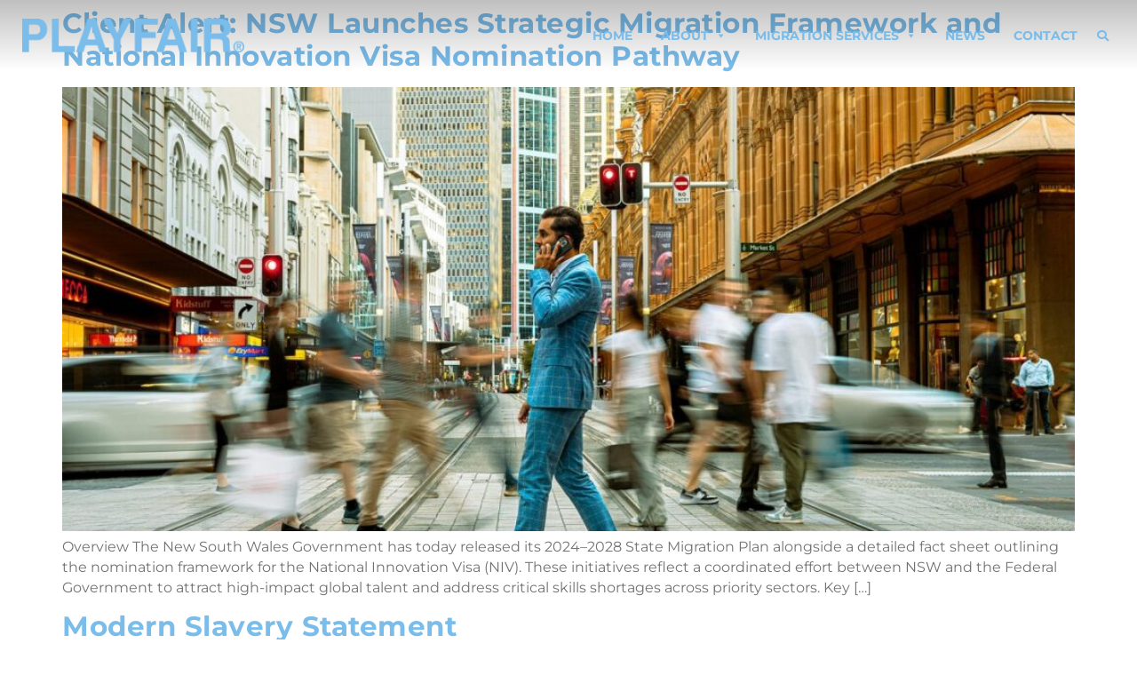

--- FILE ---
content_type: text/html; charset=UTF-8
request_url: https://playfair.com.au/category/uncategorized/
body_size: 24596
content:
<!doctype html>
<html lang="en-US">
<head><meta charset="UTF-8"><script>if(navigator.userAgent.match(/MSIE|Internet Explorer/i)||navigator.userAgent.match(/Trident\/7\..*?rv:11/i)){var href=document.location.href;if(!href.match(/[?&]nowprocket/)){if(href.indexOf("?")==-1){if(href.indexOf("#")==-1){document.location.href=href+"?nowprocket=1"}else{document.location.href=href.replace("#","?nowprocket=1#")}}else{if(href.indexOf("#")==-1){document.location.href=href+"&nowprocket=1"}else{document.location.href=href.replace("#","&nowprocket=1#")}}}}</script><script>(()=>{class RocketLazyLoadScripts{constructor(){this.v="2.0.3",this.userEvents=["keydown","keyup","mousedown","mouseup","mousemove","mouseover","mouseenter","mouseout","mouseleave","touchmove","touchstart","touchend","touchcancel","wheel","click","dblclick","input","visibilitychange"],this.attributeEvents=["onblur","onclick","oncontextmenu","ondblclick","onfocus","onmousedown","onmouseenter","onmouseleave","onmousemove","onmouseout","onmouseover","onmouseup","onmousewheel","onscroll","onsubmit"]}async t(){this.i(),this.o(),/iP(ad|hone)/.test(navigator.userAgent)&&this.h(),this.u(),this.l(this),this.m(),this.k(this),this.p(this),this._(),await Promise.all([this.R(),this.L()]),this.lastBreath=Date.now(),this.S(this),this.P(),this.D(),this.O(),this.M(),await this.C(this.delayedScripts.normal),await this.C(this.delayedScripts.defer),await this.C(this.delayedScripts.async),this.F("domReady"),await this.T(),await this.j(),await this.I(),this.F("windowLoad"),await this.A(),window.dispatchEvent(new Event("rocket-allScriptsLoaded")),this.everythingLoaded=!0,this.lastTouchEnd&&await new Promise((t=>setTimeout(t,500-Date.now()+this.lastTouchEnd))),this.H(),this.F("all"),this.U(),this.W()}i(){this.CSPIssue=sessionStorage.getItem("rocketCSPIssue"),document.addEventListener("securitypolicyviolation",(t=>{this.CSPIssue||"script-src-elem"!==t.violatedDirective||"data"!==t.blockedURI||(this.CSPIssue=!0,sessionStorage.setItem("rocketCSPIssue",!0))}),{isRocket:!0})}o(){window.addEventListener("pageshow",(t=>{this.persisted=t.persisted,this.realWindowLoadedFired=!0}),{isRocket:!0}),window.addEventListener("pagehide",(()=>{this.onFirstUserAction=null}),{isRocket:!0})}h(){let t;function e(e){t=e}window.addEventListener("touchstart",e,{isRocket:!0}),window.addEventListener("touchend",(function i(o){Math.abs(o.changedTouches[0].pageX-t.changedTouches[0].pageX)<10&&Math.abs(o.changedTouches[0].pageY-t.changedTouches[0].pageY)<10&&o.timeStamp-t.timeStamp<200&&(o.target.dispatchEvent(new PointerEvent("click",{target:o.target,bubbles:!0,cancelable:!0,detail:1})),event.preventDefault(),window.removeEventListener("touchstart",e,{isRocket:!0}),window.removeEventListener("touchend",i,{isRocket:!0}))}),{isRocket:!0})}q(t){this.userActionTriggered||("mousemove"!==t.type||this.firstMousemoveIgnored?"keyup"===t.type||"mouseover"===t.type||"mouseout"===t.type||(this.userActionTriggered=!0,this.onFirstUserAction&&this.onFirstUserAction()):this.firstMousemoveIgnored=!0),"click"===t.type&&t.preventDefault(),this.savedUserEvents.length>0&&(t.stopPropagation(),t.stopImmediatePropagation()),"touchstart"===this.lastEvent&&"touchend"===t.type&&(this.lastTouchEnd=Date.now()),"click"===t.type&&(this.lastTouchEnd=0),this.lastEvent=t.type,this.savedUserEvents.push(t)}u(){this.savedUserEvents=[],this.userEventHandler=this.q.bind(this),this.userEvents.forEach((t=>window.addEventListener(t,this.userEventHandler,{passive:!1,isRocket:!0})))}U(){this.userEvents.forEach((t=>window.removeEventListener(t,this.userEventHandler,{passive:!1,isRocket:!0}))),this.savedUserEvents.forEach((t=>{t.target.dispatchEvent(new window[t.constructor.name](t.type,t))}))}m(){this.eventsMutationObserver=new MutationObserver((t=>{const e="return false";for(const i of t){if("attributes"===i.type){const t=i.target.getAttribute(i.attributeName);t&&t!==e&&(i.target.setAttribute("data-rocket-"+i.attributeName,t),i.target["rocket"+i.attributeName]=new Function("event",t),i.target.setAttribute(i.attributeName,e))}"childList"===i.type&&i.addedNodes.forEach((t=>{if(t.nodeType===Node.ELEMENT_NODE)for(const i of t.attributes)this.attributeEvents.includes(i.name)&&i.value&&""!==i.value&&(t.setAttribute("data-rocket-"+i.name,i.value),t["rocket"+i.name]=new Function("event",i.value),t.setAttribute(i.name,e))}))}})),this.eventsMutationObserver.observe(document,{subtree:!0,childList:!0,attributeFilter:this.attributeEvents})}H(){this.eventsMutationObserver.disconnect(),this.attributeEvents.forEach((t=>{document.querySelectorAll("[data-rocket-"+t+"]").forEach((e=>{e.setAttribute(t,e.getAttribute("data-rocket-"+t)),e.removeAttribute("data-rocket-"+t)}))}))}k(t){Object.defineProperty(HTMLElement.prototype,"onclick",{get(){return this.rocketonclick||null},set(e){this.rocketonclick=e,this.setAttribute(t.everythingLoaded?"onclick":"data-rocket-onclick","this.rocketonclick(event)")}})}S(t){function e(e,i){let o=e[i];e[i]=null,Object.defineProperty(e,i,{get:()=>o,set(s){t.everythingLoaded?o=s:e["rocket"+i]=o=s}})}e(document,"onreadystatechange"),e(window,"onload"),e(window,"onpageshow");try{Object.defineProperty(document,"readyState",{get:()=>t.rocketReadyState,set(e){t.rocketReadyState=e},configurable:!0}),document.readyState="loading"}catch(t){console.log("WPRocket DJE readyState conflict, bypassing")}}l(t){this.originalAddEventListener=EventTarget.prototype.addEventListener,this.originalRemoveEventListener=EventTarget.prototype.removeEventListener,this.savedEventListeners=[],EventTarget.prototype.addEventListener=function(e,i,o){o&&o.isRocket||!t.B(e,this)&&!t.userEvents.includes(e)||t.B(e,this)&&!t.userActionTriggered||e.startsWith("rocket-")||t.everythingLoaded?t.originalAddEventListener.call(this,e,i,o):t.savedEventListeners.push({target:this,remove:!1,type:e,func:i,options:o})},EventTarget.prototype.removeEventListener=function(e,i,o){o&&o.isRocket||!t.B(e,this)&&!t.userEvents.includes(e)||t.B(e,this)&&!t.userActionTriggered||e.startsWith("rocket-")||t.everythingLoaded?t.originalRemoveEventListener.call(this,e,i,o):t.savedEventListeners.push({target:this,remove:!0,type:e,func:i,options:o})}}F(t){"all"===t&&(EventTarget.prototype.addEventListener=this.originalAddEventListener,EventTarget.prototype.removeEventListener=this.originalRemoveEventListener),this.savedEventListeners=this.savedEventListeners.filter((e=>{let i=e.type,o=e.target||window;return"domReady"===t&&"DOMContentLoaded"!==i&&"readystatechange"!==i||("windowLoad"===t&&"load"!==i&&"readystatechange"!==i&&"pageshow"!==i||(this.B(i,o)&&(i="rocket-"+i),e.remove?o.removeEventListener(i,e.func,e.options):o.addEventListener(i,e.func,e.options),!1))}))}p(t){let e;function i(e){return t.everythingLoaded?e:e.split(" ").map((t=>"load"===t||t.startsWith("load.")?"rocket-jquery-load":t)).join(" ")}function o(o){function s(e){const s=o.fn[e];o.fn[e]=o.fn.init.prototype[e]=function(){return this[0]===window&&t.userActionTriggered&&("string"==typeof arguments[0]||arguments[0]instanceof String?arguments[0]=i(arguments[0]):"object"==typeof arguments[0]&&Object.keys(arguments[0]).forEach((t=>{const e=arguments[0][t];delete arguments[0][t],arguments[0][i(t)]=e}))),s.apply(this,arguments),this}}if(o&&o.fn&&!t.allJQueries.includes(o)){const e={DOMContentLoaded:[],"rocket-DOMContentLoaded":[]};for(const t in e)document.addEventListener(t,(()=>{e[t].forEach((t=>t()))}),{isRocket:!0});o.fn.ready=o.fn.init.prototype.ready=function(i){function s(){parseInt(o.fn.jquery)>2?setTimeout((()=>i.bind(document)(o))):i.bind(document)(o)}return t.realDomReadyFired?!t.userActionTriggered||t.fauxDomReadyFired?s():e["rocket-DOMContentLoaded"].push(s):e.DOMContentLoaded.push(s),o([])},s("on"),s("one"),s("off"),t.allJQueries.push(o)}e=o}t.allJQueries=[],o(window.jQuery),Object.defineProperty(window,"jQuery",{get:()=>e,set(t){o(t)}})}P(){const t=new Map;document.write=document.writeln=function(e){const i=document.currentScript,o=document.createRange(),s=i.parentElement;let n=t.get(i);void 0===n&&(n=i.nextSibling,t.set(i,n));const c=document.createDocumentFragment();o.setStart(c,0),c.appendChild(o.createContextualFragment(e)),s.insertBefore(c,n)}}async R(){return new Promise((t=>{this.userActionTriggered?t():this.onFirstUserAction=t}))}async L(){return new Promise((t=>{document.addEventListener("DOMContentLoaded",(()=>{this.realDomReadyFired=!0,t()}),{isRocket:!0})}))}async I(){return this.realWindowLoadedFired?Promise.resolve():new Promise((t=>{window.addEventListener("load",t,{isRocket:!0})}))}M(){this.pendingScripts=[];this.scriptsMutationObserver=new MutationObserver((t=>{for(const e of t)e.addedNodes.forEach((t=>{"SCRIPT"!==t.tagName||t.noModule||t.isWPRocket||this.pendingScripts.push({script:t,promise:new Promise((e=>{const i=()=>{const i=this.pendingScripts.findIndex((e=>e.script===t));i>=0&&this.pendingScripts.splice(i,1),e()};t.addEventListener("load",i,{isRocket:!0}),t.addEventListener("error",i,{isRocket:!0}),setTimeout(i,1e3)}))})}))})),this.scriptsMutationObserver.observe(document,{childList:!0,subtree:!0})}async j(){await this.J(),this.pendingScripts.length?(await this.pendingScripts[0].promise,await this.j()):this.scriptsMutationObserver.disconnect()}D(){this.delayedScripts={normal:[],async:[],defer:[]},document.querySelectorAll("script[type$=rocketlazyloadscript]").forEach((t=>{t.hasAttribute("data-rocket-src")?t.hasAttribute("async")&&!1!==t.async?this.delayedScripts.async.push(t):t.hasAttribute("defer")&&!1!==t.defer||"module"===t.getAttribute("data-rocket-type")?this.delayedScripts.defer.push(t):this.delayedScripts.normal.push(t):this.delayedScripts.normal.push(t)}))}async _(){await this.L();let t=[];document.querySelectorAll("script[type$=rocketlazyloadscript][data-rocket-src]").forEach((e=>{let i=e.getAttribute("data-rocket-src");if(i&&!i.startsWith("data:")){i.startsWith("//")&&(i=location.protocol+i);try{const o=new URL(i).origin;o!==location.origin&&t.push({src:o,crossOrigin:e.crossOrigin||"module"===e.getAttribute("data-rocket-type")})}catch(t){}}})),t=[...new Map(t.map((t=>[JSON.stringify(t),t]))).values()],this.N(t,"preconnect")}async $(t){if(await this.G(),!0!==t.noModule||!("noModule"in HTMLScriptElement.prototype))return new Promise((e=>{let i;function o(){(i||t).setAttribute("data-rocket-status","executed"),e()}try{if(navigator.userAgent.includes("Firefox/")||""===navigator.vendor||this.CSPIssue)i=document.createElement("script"),[...t.attributes].forEach((t=>{let e=t.nodeName;"type"!==e&&("data-rocket-type"===e&&(e="type"),"data-rocket-src"===e&&(e="src"),i.setAttribute(e,t.nodeValue))})),t.text&&(i.text=t.text),t.nonce&&(i.nonce=t.nonce),i.hasAttribute("src")?(i.addEventListener("load",o,{isRocket:!0}),i.addEventListener("error",(()=>{i.setAttribute("data-rocket-status","failed-network"),e()}),{isRocket:!0}),setTimeout((()=>{i.isConnected||e()}),1)):(i.text=t.text,o()),i.isWPRocket=!0,t.parentNode.replaceChild(i,t);else{const i=t.getAttribute("data-rocket-type"),s=t.getAttribute("data-rocket-src");i?(t.type=i,t.removeAttribute("data-rocket-type")):t.removeAttribute("type"),t.addEventListener("load",o,{isRocket:!0}),t.addEventListener("error",(i=>{this.CSPIssue&&i.target.src.startsWith("data:")?(console.log("WPRocket: CSP fallback activated"),t.removeAttribute("src"),this.$(t).then(e)):(t.setAttribute("data-rocket-status","failed-network"),e())}),{isRocket:!0}),s?(t.fetchPriority="high",t.removeAttribute("data-rocket-src"),t.src=s):t.src="data:text/javascript;base64,"+window.btoa(unescape(encodeURIComponent(t.text)))}}catch(i){t.setAttribute("data-rocket-status","failed-transform"),e()}}));t.setAttribute("data-rocket-status","skipped")}async C(t){const e=t.shift();return e?(e.isConnected&&await this.$(e),this.C(t)):Promise.resolve()}O(){this.N([...this.delayedScripts.normal,...this.delayedScripts.defer,...this.delayedScripts.async],"preload")}N(t,e){this.trash=this.trash||[];let i=!0;var o=document.createDocumentFragment();t.forEach((t=>{const s=t.getAttribute&&t.getAttribute("data-rocket-src")||t.src;if(s&&!s.startsWith("data:")){const n=document.createElement("link");n.href=s,n.rel=e,"preconnect"!==e&&(n.as="script",n.fetchPriority=i?"high":"low"),t.getAttribute&&"module"===t.getAttribute("data-rocket-type")&&(n.crossOrigin=!0),t.crossOrigin&&(n.crossOrigin=t.crossOrigin),t.integrity&&(n.integrity=t.integrity),t.nonce&&(n.nonce=t.nonce),o.appendChild(n),this.trash.push(n),i=!1}})),document.head.appendChild(o)}W(){this.trash.forEach((t=>t.remove()))}async T(){try{document.readyState="interactive"}catch(t){}this.fauxDomReadyFired=!0;try{await this.G(),document.dispatchEvent(new Event("rocket-readystatechange")),await this.G(),document.rocketonreadystatechange&&document.rocketonreadystatechange(),await this.G(),document.dispatchEvent(new Event("rocket-DOMContentLoaded")),await this.G(),window.dispatchEvent(new Event("rocket-DOMContentLoaded"))}catch(t){console.error(t)}}async A(){try{document.readyState="complete"}catch(t){}try{await this.G(),document.dispatchEvent(new Event("rocket-readystatechange")),await this.G(),document.rocketonreadystatechange&&document.rocketonreadystatechange(),await this.G(),window.dispatchEvent(new Event("rocket-load")),await this.G(),window.rocketonload&&window.rocketonload(),await this.G(),this.allJQueries.forEach((t=>t(window).trigger("rocket-jquery-load"))),await this.G();const t=new Event("rocket-pageshow");t.persisted=this.persisted,window.dispatchEvent(t),await this.G(),window.rocketonpageshow&&window.rocketonpageshow({persisted:this.persisted})}catch(t){console.error(t)}}async G(){Date.now()-this.lastBreath>45&&(await this.J(),this.lastBreath=Date.now())}async J(){return document.hidden?new Promise((t=>setTimeout(t))):new Promise((t=>requestAnimationFrame(t)))}B(t,e){return e===document&&"readystatechange"===t||(e===document&&"DOMContentLoaded"===t||(e===window&&"DOMContentLoaded"===t||(e===window&&"load"===t||e===window&&"pageshow"===t)))}static run(){(new RocketLazyLoadScripts).t()}}RocketLazyLoadScripts.run()})();</script>
	
		<meta name="viewport" content="width=device-width, initial-scale=1">
	<link rel="profile" href="https://gmpg.org/xfn/11">
	<meta name='robots' content='index, follow, max-image-preview:large, max-snippet:-1, max-video-preview:-1' />
	<style>img:is([sizes="auto" i], [sizes^="auto," i]) { contain-intrinsic-size: 3000px 1500px }</style>
	
	<!-- This site is optimized with the Yoast SEO plugin v26.8 - https://yoast.com/product/yoast-seo-wordpress/ -->
	<title>Uncategorized Archives - Playfair Visa &amp; Migration Services</title>
	<link rel="canonical" href="https://playfair.com.au/category/uncategorized/" />
	<link rel="next" href="https://playfair.com.au/category/uncategorized/page/2/" />
	<meta property="og:locale" content="en_US" />
	<meta property="og:type" content="article" />
	<meta property="og:title" content="Uncategorized Archives - Playfair Visa &amp; Migration Services" />
	<meta property="og:url" content="https://playfair.com.au/category/uncategorized/" />
	<meta property="og:site_name" content="Playfair Visa &amp; Migration Services" />
	<meta name="twitter:card" content="summary_large_image" />
	<script type="application/ld+json" class="yoast-schema-graph">{"@context":"https://schema.org","@graph":[{"@type":"CollectionPage","@id":"https://playfair.com.au/category/uncategorized/","url":"https://playfair.com.au/category/uncategorized/","name":"Uncategorized Archives - Playfair Visa &amp; Migration Services","isPartOf":{"@id":"https://playfair.com.au/#website"},"primaryImageOfPage":{"@id":"https://playfair.com.au/category/uncategorized/#primaryimage"},"image":{"@id":"https://playfair.com.au/category/uncategorized/#primaryimage"},"thumbnailUrl":"https://playfair.com.au/wp-content/uploads/2025/06/unnamed.jpg","breadcrumb":{"@id":"https://playfair.com.au/category/uncategorized/#breadcrumb"},"inLanguage":"en-US"},{"@type":"ImageObject","inLanguage":"en-US","@id":"https://playfair.com.au/category/uncategorized/#primaryimage","url":"https://playfair.com.au/wp-content/uploads/2025/06/unnamed.jpg","contentUrl":"https://playfair.com.au/wp-content/uploads/2025/06/unnamed.jpg","width":1200,"height":800},{"@type":"BreadcrumbList","@id":"https://playfair.com.au/category/uncategorized/#breadcrumb","itemListElement":[{"@type":"ListItem","position":1,"name":"Home","item":"https://playfair.com.au/"},{"@type":"ListItem","position":2,"name":"Uncategorized"}]},{"@type":"WebSite","@id":"https://playfair.com.au/#website","url":"https://playfair.com.au/","name":"Playfair Visa &amp; Migration Services","description":"Leaders in Australian Migration Since 1988","potentialAction":[{"@type":"SearchAction","target":{"@type":"EntryPoint","urlTemplate":"https://playfair.com.au/?s={search_term_string}"},"query-input":{"@type":"PropertyValueSpecification","valueRequired":true,"valueName":"search_term_string"}}],"inLanguage":"en-US"}]}</script>
	<!-- / Yoast SEO plugin. -->



<link rel="alternate" type="application/rss+xml" title="Playfair Visa &amp; Migration Services &raquo; Feed" href="https://playfair.com.au/feed/" />
<link rel="alternate" type="application/rss+xml" title="Playfair Visa &amp; Migration Services &raquo; Comments Feed" href="https://playfair.com.au/comments/feed/" />
<link rel="alternate" type="application/rss+xml" title="Playfair Visa &amp; Migration Services &raquo; Uncategorized Category Feed" href="https://playfair.com.au/category/uncategorized/feed/" />
		<!-- This site uses the Google Analytics by MonsterInsights plugin v9.10.0 - Using Analytics tracking - https://www.monsterinsights.com/ -->
							<script type="rocketlazyloadscript" data-rocket-src="//www.googletagmanager.com/gtag/js?id=G-JX3P568STF"  data-cfasync="false" data-wpfc-render="false" async></script>
			<script type="rocketlazyloadscript" data-cfasync="false" data-wpfc-render="false">
				var mi_version = '9.10.0';
				var mi_track_user = true;
				var mi_no_track_reason = '';
								var MonsterInsightsDefaultLocations = {"page_location":"https:\/\/playfair.com.au\/category\/uncategorized\/"};
								if ( typeof MonsterInsightsPrivacyGuardFilter === 'function' ) {
					var MonsterInsightsLocations = (typeof MonsterInsightsExcludeQuery === 'object') ? MonsterInsightsPrivacyGuardFilter( MonsterInsightsExcludeQuery ) : MonsterInsightsPrivacyGuardFilter( MonsterInsightsDefaultLocations );
				} else {
					var MonsterInsightsLocations = (typeof MonsterInsightsExcludeQuery === 'object') ? MonsterInsightsExcludeQuery : MonsterInsightsDefaultLocations;
				}

								var disableStrs = [
										'ga-disable-G-JX3P568STF',
									];

				/* Function to detect opted out users */
				function __gtagTrackerIsOptedOut() {
					for (var index = 0; index < disableStrs.length; index++) {
						if (document.cookie.indexOf(disableStrs[index] + '=true') > -1) {
							return true;
						}
					}

					return false;
				}

				/* Disable tracking if the opt-out cookie exists. */
				if (__gtagTrackerIsOptedOut()) {
					for (var index = 0; index < disableStrs.length; index++) {
						window[disableStrs[index]] = true;
					}
				}

				/* Opt-out function */
				function __gtagTrackerOptout() {
					for (var index = 0; index < disableStrs.length; index++) {
						document.cookie = disableStrs[index] + '=true; expires=Thu, 31 Dec 2099 23:59:59 UTC; path=/';
						window[disableStrs[index]] = true;
					}
				}

				if ('undefined' === typeof gaOptout) {
					function gaOptout() {
						__gtagTrackerOptout();
					}
				}
								window.dataLayer = window.dataLayer || [];

				window.MonsterInsightsDualTracker = {
					helpers: {},
					trackers: {},
				};
				if (mi_track_user) {
					function __gtagDataLayer() {
						dataLayer.push(arguments);
					}

					function __gtagTracker(type, name, parameters) {
						if (!parameters) {
							parameters = {};
						}

						if (parameters.send_to) {
							__gtagDataLayer.apply(null, arguments);
							return;
						}

						if (type === 'event') {
														parameters.send_to = monsterinsights_frontend.v4_id;
							var hookName = name;
							if (typeof parameters['event_category'] !== 'undefined') {
								hookName = parameters['event_category'] + ':' + name;
							}

							if (typeof MonsterInsightsDualTracker.trackers[hookName] !== 'undefined') {
								MonsterInsightsDualTracker.trackers[hookName](parameters);
							} else {
								__gtagDataLayer('event', name, parameters);
							}
							
						} else {
							__gtagDataLayer.apply(null, arguments);
						}
					}

					__gtagTracker('js', new Date());
					__gtagTracker('set', {
						'developer_id.dZGIzZG': true,
											});
					if ( MonsterInsightsLocations.page_location ) {
						__gtagTracker('set', MonsterInsightsLocations);
					}
										__gtagTracker('config', 'G-JX3P568STF', {"forceSSL":"true","link_attribution":"true"} );
										window.gtag = __gtagTracker;										(function () {
						/* https://developers.google.com/analytics/devguides/collection/analyticsjs/ */
						/* ga and __gaTracker compatibility shim. */
						var noopfn = function () {
							return null;
						};
						var newtracker = function () {
							return new Tracker();
						};
						var Tracker = function () {
							return null;
						};
						var p = Tracker.prototype;
						p.get = noopfn;
						p.set = noopfn;
						p.send = function () {
							var args = Array.prototype.slice.call(arguments);
							args.unshift('send');
							__gaTracker.apply(null, args);
						};
						var __gaTracker = function () {
							var len = arguments.length;
							if (len === 0) {
								return;
							}
							var f = arguments[len - 1];
							if (typeof f !== 'object' || f === null || typeof f.hitCallback !== 'function') {
								if ('send' === arguments[0]) {
									var hitConverted, hitObject = false, action;
									if ('event' === arguments[1]) {
										if ('undefined' !== typeof arguments[3]) {
											hitObject = {
												'eventAction': arguments[3],
												'eventCategory': arguments[2],
												'eventLabel': arguments[4],
												'value': arguments[5] ? arguments[5] : 1,
											}
										}
									}
									if ('pageview' === arguments[1]) {
										if ('undefined' !== typeof arguments[2]) {
											hitObject = {
												'eventAction': 'page_view',
												'page_path': arguments[2],
											}
										}
									}
									if (typeof arguments[2] === 'object') {
										hitObject = arguments[2];
									}
									if (typeof arguments[5] === 'object') {
										Object.assign(hitObject, arguments[5]);
									}
									if ('undefined' !== typeof arguments[1].hitType) {
										hitObject = arguments[1];
										if ('pageview' === hitObject.hitType) {
											hitObject.eventAction = 'page_view';
										}
									}
									if (hitObject) {
										action = 'timing' === arguments[1].hitType ? 'timing_complete' : hitObject.eventAction;
										hitConverted = mapArgs(hitObject);
										__gtagTracker('event', action, hitConverted);
									}
								}
								return;
							}

							function mapArgs(args) {
								var arg, hit = {};
								var gaMap = {
									'eventCategory': 'event_category',
									'eventAction': 'event_action',
									'eventLabel': 'event_label',
									'eventValue': 'event_value',
									'nonInteraction': 'non_interaction',
									'timingCategory': 'event_category',
									'timingVar': 'name',
									'timingValue': 'value',
									'timingLabel': 'event_label',
									'page': 'page_path',
									'location': 'page_location',
									'title': 'page_title',
									'referrer' : 'page_referrer',
								};
								for (arg in args) {
																		if (!(!args.hasOwnProperty(arg) || !gaMap.hasOwnProperty(arg))) {
										hit[gaMap[arg]] = args[arg];
									} else {
										hit[arg] = args[arg];
									}
								}
								return hit;
							}

							try {
								f.hitCallback();
							} catch (ex) {
							}
						};
						__gaTracker.create = newtracker;
						__gaTracker.getByName = newtracker;
						__gaTracker.getAll = function () {
							return [];
						};
						__gaTracker.remove = noopfn;
						__gaTracker.loaded = true;
						window['__gaTracker'] = __gaTracker;
					})();
									} else {
										console.log("");
					(function () {
						function __gtagTracker() {
							return null;
						}

						window['__gtagTracker'] = __gtagTracker;
						window['gtag'] = __gtagTracker;
					})();
									}
			</script>
							<!-- / Google Analytics by MonsterInsights -->
		<style id='wp-emoji-styles-inline-css'>

	img.wp-smiley, img.emoji {
		display: inline !important;
		border: none !important;
		box-shadow: none !important;
		height: 1em !important;
		width: 1em !important;
		margin: 0 0.07em !important;
		vertical-align: -0.1em !important;
		background: none !important;
		padding: 0 !important;
	}
</style>
<link rel='stylesheet' id='wp-block-library-css' href='https://playfair.com.au/wp-includes/css/dist/block-library/style.min.css?ver=6.8.3' media='all' />
<style id='classic-theme-styles-inline-css'>
/*! This file is auto-generated */
.wp-block-button__link{color:#fff;background-color:#32373c;border-radius:9999px;box-shadow:none;text-decoration:none;padding:calc(.667em + 2px) calc(1.333em + 2px);font-size:1.125em}.wp-block-file__button{background:#32373c;color:#fff;text-decoration:none}
</style>
<style id='global-styles-inline-css'>
:root{--wp--preset--aspect-ratio--square: 1;--wp--preset--aspect-ratio--4-3: 4/3;--wp--preset--aspect-ratio--3-4: 3/4;--wp--preset--aspect-ratio--3-2: 3/2;--wp--preset--aspect-ratio--2-3: 2/3;--wp--preset--aspect-ratio--16-9: 16/9;--wp--preset--aspect-ratio--9-16: 9/16;--wp--preset--color--black: #000000;--wp--preset--color--cyan-bluish-gray: #abb8c3;--wp--preset--color--white: #ffffff;--wp--preset--color--pale-pink: #f78da7;--wp--preset--color--vivid-red: #cf2e2e;--wp--preset--color--luminous-vivid-orange: #ff6900;--wp--preset--color--luminous-vivid-amber: #fcb900;--wp--preset--color--light-green-cyan: #7bdcb5;--wp--preset--color--vivid-green-cyan: #00d084;--wp--preset--color--pale-cyan-blue: #8ed1fc;--wp--preset--color--vivid-cyan-blue: #0693e3;--wp--preset--color--vivid-purple: #9b51e0;--wp--preset--gradient--vivid-cyan-blue-to-vivid-purple: linear-gradient(135deg,rgba(6,147,227,1) 0%,rgb(155,81,224) 100%);--wp--preset--gradient--light-green-cyan-to-vivid-green-cyan: linear-gradient(135deg,rgb(122,220,180) 0%,rgb(0,208,130) 100%);--wp--preset--gradient--luminous-vivid-amber-to-luminous-vivid-orange: linear-gradient(135deg,rgba(252,185,0,1) 0%,rgba(255,105,0,1) 100%);--wp--preset--gradient--luminous-vivid-orange-to-vivid-red: linear-gradient(135deg,rgba(255,105,0,1) 0%,rgb(207,46,46) 100%);--wp--preset--gradient--very-light-gray-to-cyan-bluish-gray: linear-gradient(135deg,rgb(238,238,238) 0%,rgb(169,184,195) 100%);--wp--preset--gradient--cool-to-warm-spectrum: linear-gradient(135deg,rgb(74,234,220) 0%,rgb(151,120,209) 20%,rgb(207,42,186) 40%,rgb(238,44,130) 60%,rgb(251,105,98) 80%,rgb(254,248,76) 100%);--wp--preset--gradient--blush-light-purple: linear-gradient(135deg,rgb(255,206,236) 0%,rgb(152,150,240) 100%);--wp--preset--gradient--blush-bordeaux: linear-gradient(135deg,rgb(254,205,165) 0%,rgb(254,45,45) 50%,rgb(107,0,62) 100%);--wp--preset--gradient--luminous-dusk: linear-gradient(135deg,rgb(255,203,112) 0%,rgb(199,81,192) 50%,rgb(65,88,208) 100%);--wp--preset--gradient--pale-ocean: linear-gradient(135deg,rgb(255,245,203) 0%,rgb(182,227,212) 50%,rgb(51,167,181) 100%);--wp--preset--gradient--electric-grass: linear-gradient(135deg,rgb(202,248,128) 0%,rgb(113,206,126) 100%);--wp--preset--gradient--midnight: linear-gradient(135deg,rgb(2,3,129) 0%,rgb(40,116,252) 100%);--wp--preset--font-size--small: 13px;--wp--preset--font-size--medium: 20px;--wp--preset--font-size--large: 36px;--wp--preset--font-size--x-large: 42px;--wp--preset--spacing--20: 0.44rem;--wp--preset--spacing--30: 0.67rem;--wp--preset--spacing--40: 1rem;--wp--preset--spacing--50: 1.5rem;--wp--preset--spacing--60: 2.25rem;--wp--preset--spacing--70: 3.38rem;--wp--preset--spacing--80: 5.06rem;--wp--preset--shadow--natural: 6px 6px 9px rgba(0, 0, 0, 0.2);--wp--preset--shadow--deep: 12px 12px 50px rgba(0, 0, 0, 0.4);--wp--preset--shadow--sharp: 6px 6px 0px rgba(0, 0, 0, 0.2);--wp--preset--shadow--outlined: 6px 6px 0px -3px rgba(255, 255, 255, 1), 6px 6px rgba(0, 0, 0, 1);--wp--preset--shadow--crisp: 6px 6px 0px rgba(0, 0, 0, 1);}:where(.is-layout-flex){gap: 0.5em;}:where(.is-layout-grid){gap: 0.5em;}body .is-layout-flex{display: flex;}.is-layout-flex{flex-wrap: wrap;align-items: center;}.is-layout-flex > :is(*, div){margin: 0;}body .is-layout-grid{display: grid;}.is-layout-grid > :is(*, div){margin: 0;}:where(.wp-block-columns.is-layout-flex){gap: 2em;}:where(.wp-block-columns.is-layout-grid){gap: 2em;}:where(.wp-block-post-template.is-layout-flex){gap: 1.25em;}:where(.wp-block-post-template.is-layout-grid){gap: 1.25em;}.has-black-color{color: var(--wp--preset--color--black) !important;}.has-cyan-bluish-gray-color{color: var(--wp--preset--color--cyan-bluish-gray) !important;}.has-white-color{color: var(--wp--preset--color--white) !important;}.has-pale-pink-color{color: var(--wp--preset--color--pale-pink) !important;}.has-vivid-red-color{color: var(--wp--preset--color--vivid-red) !important;}.has-luminous-vivid-orange-color{color: var(--wp--preset--color--luminous-vivid-orange) !important;}.has-luminous-vivid-amber-color{color: var(--wp--preset--color--luminous-vivid-amber) !important;}.has-light-green-cyan-color{color: var(--wp--preset--color--light-green-cyan) !important;}.has-vivid-green-cyan-color{color: var(--wp--preset--color--vivid-green-cyan) !important;}.has-pale-cyan-blue-color{color: var(--wp--preset--color--pale-cyan-blue) !important;}.has-vivid-cyan-blue-color{color: var(--wp--preset--color--vivid-cyan-blue) !important;}.has-vivid-purple-color{color: var(--wp--preset--color--vivid-purple) !important;}.has-black-background-color{background-color: var(--wp--preset--color--black) !important;}.has-cyan-bluish-gray-background-color{background-color: var(--wp--preset--color--cyan-bluish-gray) !important;}.has-white-background-color{background-color: var(--wp--preset--color--white) !important;}.has-pale-pink-background-color{background-color: var(--wp--preset--color--pale-pink) !important;}.has-vivid-red-background-color{background-color: var(--wp--preset--color--vivid-red) !important;}.has-luminous-vivid-orange-background-color{background-color: var(--wp--preset--color--luminous-vivid-orange) !important;}.has-luminous-vivid-amber-background-color{background-color: var(--wp--preset--color--luminous-vivid-amber) !important;}.has-light-green-cyan-background-color{background-color: var(--wp--preset--color--light-green-cyan) !important;}.has-vivid-green-cyan-background-color{background-color: var(--wp--preset--color--vivid-green-cyan) !important;}.has-pale-cyan-blue-background-color{background-color: var(--wp--preset--color--pale-cyan-blue) !important;}.has-vivid-cyan-blue-background-color{background-color: var(--wp--preset--color--vivid-cyan-blue) !important;}.has-vivid-purple-background-color{background-color: var(--wp--preset--color--vivid-purple) !important;}.has-black-border-color{border-color: var(--wp--preset--color--black) !important;}.has-cyan-bluish-gray-border-color{border-color: var(--wp--preset--color--cyan-bluish-gray) !important;}.has-white-border-color{border-color: var(--wp--preset--color--white) !important;}.has-pale-pink-border-color{border-color: var(--wp--preset--color--pale-pink) !important;}.has-vivid-red-border-color{border-color: var(--wp--preset--color--vivid-red) !important;}.has-luminous-vivid-orange-border-color{border-color: var(--wp--preset--color--luminous-vivid-orange) !important;}.has-luminous-vivid-amber-border-color{border-color: var(--wp--preset--color--luminous-vivid-amber) !important;}.has-light-green-cyan-border-color{border-color: var(--wp--preset--color--light-green-cyan) !important;}.has-vivid-green-cyan-border-color{border-color: var(--wp--preset--color--vivid-green-cyan) !important;}.has-pale-cyan-blue-border-color{border-color: var(--wp--preset--color--pale-cyan-blue) !important;}.has-vivid-cyan-blue-border-color{border-color: var(--wp--preset--color--vivid-cyan-blue) !important;}.has-vivid-purple-border-color{border-color: var(--wp--preset--color--vivid-purple) !important;}.has-vivid-cyan-blue-to-vivid-purple-gradient-background{background: var(--wp--preset--gradient--vivid-cyan-blue-to-vivid-purple) !important;}.has-light-green-cyan-to-vivid-green-cyan-gradient-background{background: var(--wp--preset--gradient--light-green-cyan-to-vivid-green-cyan) !important;}.has-luminous-vivid-amber-to-luminous-vivid-orange-gradient-background{background: var(--wp--preset--gradient--luminous-vivid-amber-to-luminous-vivid-orange) !important;}.has-luminous-vivid-orange-to-vivid-red-gradient-background{background: var(--wp--preset--gradient--luminous-vivid-orange-to-vivid-red) !important;}.has-very-light-gray-to-cyan-bluish-gray-gradient-background{background: var(--wp--preset--gradient--very-light-gray-to-cyan-bluish-gray) !important;}.has-cool-to-warm-spectrum-gradient-background{background: var(--wp--preset--gradient--cool-to-warm-spectrum) !important;}.has-blush-light-purple-gradient-background{background: var(--wp--preset--gradient--blush-light-purple) !important;}.has-blush-bordeaux-gradient-background{background: var(--wp--preset--gradient--blush-bordeaux) !important;}.has-luminous-dusk-gradient-background{background: var(--wp--preset--gradient--luminous-dusk) !important;}.has-pale-ocean-gradient-background{background: var(--wp--preset--gradient--pale-ocean) !important;}.has-electric-grass-gradient-background{background: var(--wp--preset--gradient--electric-grass) !important;}.has-midnight-gradient-background{background: var(--wp--preset--gradient--midnight) !important;}.has-small-font-size{font-size: var(--wp--preset--font-size--small) !important;}.has-medium-font-size{font-size: var(--wp--preset--font-size--medium) !important;}.has-large-font-size{font-size: var(--wp--preset--font-size--large) !important;}.has-x-large-font-size{font-size: var(--wp--preset--font-size--x-large) !important;}
:where(.wp-block-post-template.is-layout-flex){gap: 1.25em;}:where(.wp-block-post-template.is-layout-grid){gap: 1.25em;}
:where(.wp-block-columns.is-layout-flex){gap: 2em;}:where(.wp-block-columns.is-layout-grid){gap: 2em;}
:root :where(.wp-block-pullquote){font-size: 1.5em;line-height: 1.6;}
</style>
<link data-minify="1" rel='stylesheet' id='megamenu-css' href='https://playfair.com.au/wp-content/cache/min/1/wp-content/uploads/maxmegamenu/style.css?ver=1769217384' media='all' />
<link data-minify="1" rel='stylesheet' id='dashicons-css' href='https://playfair.com.au/wp-content/cache/min/1/wp-includes/css/dashicons.min.css?ver=1769217385' media='all' />
<link rel='stylesheet' id='hello-elementor-theme-style-css' href='https://playfair.com.au/wp-content/themes/hello-elementor/theme.min.css?ver=2.6.1' media='all' />
<link data-minify="1" rel='stylesheet' id='hello-elementor-child-style-css' href='https://playfair.com.au/wp-content/cache/min/1/wp-content/themes/hello-theme-child-master/style.css?ver=1769217385' media='all' />
<link rel='stylesheet' id='hello-elementor-css' href='https://playfair.com.au/wp-content/themes/hello-elementor/style.min.css?ver=2.6.1' media='all' />
<link data-minify="1" rel='stylesheet' id='elementor-icons-css' href='https://playfair.com.au/wp-content/cache/min/1/wp-content/plugins/elementor/assets/lib/eicons/css/elementor-icons.min.css?ver=1769217385' media='all' />
<link rel='stylesheet' id='elementor-frontend-css' href='https://playfair.com.au/wp-content/plugins/elementor/assets/css/frontend.min.css?ver=3.34.2' media='all' />
<link rel='stylesheet' id='elementor-post-14-css' href='https://playfair.com.au/wp-content/uploads/elementor/css/post-14.css?ver=1769217384' media='all' />
<link rel='stylesheet' id='elementor-pro-css' href='https://playfair.com.au/wp-content/plugins/elementor-pro/assets/css/frontend.min.css?ver=3.21.2' media='all' />
<link rel='stylesheet' id='elementor-post-301-css' href='https://playfair.com.au/wp-content/uploads/elementor/css/post-301.css?ver=1769217384' media='all' />
<link rel='stylesheet' id='elementor-post-124-css' href='https://playfair.com.au/wp-content/uploads/elementor/css/post-124.css?ver=1769217384' media='all' />
<link rel='stylesheet' id='elementor-post-920-css' href='https://playfair.com.au/wp-content/uploads/elementor/css/post-920.css?ver=1769217384' media='all' />
<link rel='stylesheet' id='elementor-post-862-css' href='https://playfair.com.au/wp-content/uploads/elementor/css/post-862.css?ver=1769217384' media='all' />
<link data-minify="1" rel='stylesheet' id='ecs-styles-css' href='https://playfair.com.au/wp-content/cache/min/1/wp-content/plugins/ele-custom-skin/assets/css/ecs-style.css?ver=1769217385' media='all' />
<link rel='stylesheet' id='elementor-post-366-css' href='https://playfair.com.au/wp-content/uploads/elementor/css/post-366.css?ver=1595911008' media='all' />
<link data-minify="1" rel='stylesheet' id='elementor-gf-local-roboto-css' href='https://playfair.com.au/wp-content/cache/min/1/wp-content/uploads/elementor/google-fonts/css/roboto.css?ver=1769217385' media='all' />
<link data-minify="1" rel='stylesheet' id='elementor-gf-local-robotoslab-css' href='https://playfair.com.au/wp-content/cache/min/1/wp-content/uploads/elementor/google-fonts/css/robotoslab.css?ver=1769217385' media='all' />
<link data-minify="1" rel='stylesheet' id='elementor-gf-local-montserrat-css' href='https://playfair.com.au/wp-content/cache/min/1/wp-content/uploads/elementor/google-fonts/css/montserrat.css?ver=1769217385' media='all' />
<link rel='stylesheet' id='elementor-icons-shared-0-css' href='https://playfair.com.au/wp-content/plugins/elementor/assets/lib/font-awesome/css/fontawesome.min.css?ver=5.15.3' media='all' />
<link data-minify="1" rel='stylesheet' id='elementor-icons-fa-brands-css' href='https://playfair.com.au/wp-content/cache/min/1/wp-content/plugins/elementor/assets/lib/font-awesome/css/brands.min.css?ver=1769217385' media='all' />
<link data-minify="1" rel='stylesheet' id='elementor-icons-fa-solid-css' href='https://playfair.com.au/wp-content/cache/min/1/wp-content/plugins/elementor/assets/lib/font-awesome/css/solid.min.css?ver=1769217385' media='all' />
<script type="rocketlazyloadscript" data-rocket-src="https://playfair.com.au/wp-content/plugins/google-analytics-for-wordpress/assets/js/frontend-gtag.min.js?ver=9.10.0" id="monsterinsights-frontend-script-js" async data-wp-strategy="async"></script>
<script data-cfasync="false" data-wpfc-render="false" id='monsterinsights-frontend-script-js-extra'>var monsterinsights_frontend = {"js_events_tracking":"true","download_extensions":"doc,pdf,ppt,zip,xls,docx,pptx,xlsx","inbound_paths":"[]","home_url":"https:\/\/playfair.com.au","hash_tracking":"false","v4_id":"G-JX3P568STF"};</script>
<script type="rocketlazyloadscript" data-rocket-src="https://playfair.com.au/wp-includes/js/jquery/jquery.min.js?ver=3.7.1" id="jquery-core-js"></script>
<script type="rocketlazyloadscript" data-rocket-src="https://playfair.com.au/wp-includes/js/jquery/jquery-migrate.min.js?ver=3.4.1" id="jquery-migrate-js" data-rocket-defer defer></script>
<script id="ecs_ajax_load-js-extra">
var ecs_ajax_params = {"ajaxurl":"https:\/\/playfair.com.au\/wp-admin\/admin-ajax.php","posts":"{\"category_name\":\"uncategorized\",\"error\":\"\",\"m\":\"\",\"p\":0,\"post_parent\":\"\",\"subpost\":\"\",\"subpost_id\":\"\",\"attachment\":\"\",\"attachment_id\":0,\"name\":\"\",\"pagename\":\"\",\"page_id\":0,\"second\":\"\",\"minute\":\"\",\"hour\":\"\",\"day\":0,\"monthnum\":0,\"year\":0,\"w\":0,\"tag\":\"\",\"cat\":1,\"tag_id\":\"\",\"author\":\"\",\"author_name\":\"\",\"feed\":\"\",\"tb\":\"\",\"paged\":0,\"meta_key\":\"\",\"meta_value\":\"\",\"preview\":\"\",\"s\":\"\",\"sentence\":\"\",\"title\":\"\",\"fields\":\"all\",\"menu_order\":\"\",\"embed\":\"\",\"category__in\":[],\"category__not_in\":[],\"category__and\":[],\"post__in\":[],\"post__not_in\":[],\"post_name__in\":[],\"tag__in\":[],\"tag__not_in\":[],\"tag__and\":[],\"tag_slug__in\":[],\"tag_slug__and\":[],\"post_parent__in\":[],\"post_parent__not_in\":[],\"author__in\":[],\"author__not_in\":[],\"search_columns\":[],\"ignore_sticky_posts\":false,\"suppress_filters\":false,\"cache_results\":true,\"update_post_term_cache\":true,\"update_menu_item_cache\":false,\"lazy_load_term_meta\":true,\"update_post_meta_cache\":true,\"post_type\":\"\",\"posts_per_page\":10,\"nopaging\":false,\"comments_per_page\":\"50\",\"no_found_rows\":false,\"order\":\"DESC\"}"};
</script>
<script type="rocketlazyloadscript" data-minify="1" data-rocket-src="https://playfair.com.au/wp-content/cache/min/1/wp-content/plugins/ele-custom-skin/assets/js/ecs_ajax_pagination.js?ver=1756132559" id="ecs_ajax_load-js" data-rocket-defer defer></script>
<script type="rocketlazyloadscript" data-minify="1" data-rocket-src="https://playfair.com.au/wp-content/cache/min/1/wp-content/plugins/ele-custom-skin/assets/js/ecs.js?ver=1756132559" id="ecs-script-js" data-rocket-defer defer></script>
<link rel="https://api.w.org/" href="https://playfair.com.au/wp-json/" /><link rel="alternate" title="JSON" type="application/json" href="https://playfair.com.au/wp-json/wp/v2/categories/1" /><link rel="EditURI" type="application/rsd+xml" title="RSD" href="https://playfair.com.au/xmlrpc.php?rsd" />
<meta name="generator" content="WordPress 6.8.3" />
<!-- HFCM by 99 Robots - Snippet # 1: Google Analytics -->
<!-- Global site tag (gtag.js) - Google Analytics -->
<script type="rocketlazyloadscript" async data-rocket-src="https://www.googletagmanager.com/gtag/js?id=UA-108803247-1"></script>
<script type="rocketlazyloadscript">
  window.dataLayer = window.dataLayer || [];
  function gtag(){dataLayer.push(arguments);}
  gtag('js', new Date());

  gtag('config', 'UA-108803247-1');
</script>
<!-- /end HFCM by 99 Robots -->
<script type="rocketlazyloadscript" data-rocket-type="text/javascript">//<![CDATA[
  function external_links_in_new_windows_loop() {
    if (!document.links) {
      document.links = document.getElementsByTagName('a');
    }
    var change_link = false;
    var force = '';
    var ignore = '';

    for (var t=0; t<document.links.length; t++) {
      var all_links = document.links[t];
      change_link = false;
      
      if(document.links[t].hasAttribute('onClick') == false) {
        // forced if the address starts with http (or also https), but does not link to the current domain
        if(all_links.href.search(/^http/) != -1 && all_links.href.search('playfair.com.au') == -1 && all_links.href.search(/^#/) == -1) {
          // console.log('Changed ' + all_links.href);
          change_link = true;
        }
          
        if(force != '' && all_links.href.search(force) != -1) {
          // forced
          // console.log('force ' + all_links.href);
          change_link = true;
        }
        
        if(ignore != '' && all_links.href.search(ignore) != -1) {
          // console.log('ignore ' + all_links.href);
          // ignored
          change_link = false;
        }

        if(change_link == true) {
          // console.log('Changed ' + all_links.href);
          document.links[t].setAttribute('onClick', 'javascript:window.open(\'' + all_links.href.replace(/'/g, '') + '\', \'_blank\', \'noopener\'); return false;');
          document.links[t].removeAttribute('target');
        }
      }
    }
  }
  
  // Load
  function external_links_in_new_windows_load(func)
  {  
    var oldonload = window.onload;
    if (typeof window.onload != 'function'){
      window.onload = func;
    } else {
      window.onload = function(){
        oldonload();
        func();
      }
    }
  }

  external_links_in_new_windows_load(external_links_in_new_windows_loop);
  //]]></script>

<meta name="generator" content="Elementor 3.34.2; features: additional_custom_breakpoints; settings: css_print_method-external, google_font-enabled, font_display-auto">
			<style>
				.e-con.e-parent:nth-of-type(n+4):not(.e-lazyloaded):not(.e-no-lazyload),
				.e-con.e-parent:nth-of-type(n+4):not(.e-lazyloaded):not(.e-no-lazyload) * {
					background-image: none !important;
				}
				@media screen and (max-height: 1024px) {
					.e-con.e-parent:nth-of-type(n+3):not(.e-lazyloaded):not(.e-no-lazyload),
					.e-con.e-parent:nth-of-type(n+3):not(.e-lazyloaded):not(.e-no-lazyload) * {
						background-image: none !important;
					}
				}
				@media screen and (max-height: 640px) {
					.e-con.e-parent:nth-of-type(n+2):not(.e-lazyloaded):not(.e-no-lazyload),
					.e-con.e-parent:nth-of-type(n+2):not(.e-lazyloaded):not(.e-no-lazyload) * {
						background-image: none !important;
					}
				}
			</style>
			<link rel="icon" href="https://playfair.com.au/wp-content/uploads/2021/01/cropped-favicon-32x32.png" sizes="32x32" />
<link rel="icon" href="https://playfair.com.au/wp-content/uploads/2021/01/cropped-favicon-192x192.png" sizes="192x192" />
<link rel="apple-touch-icon" href="https://playfair.com.au/wp-content/uploads/2021/01/cropped-favicon-180x180.png" />
<meta name="msapplication-TileImage" content="https://playfair.com.au/wp-content/uploads/2021/01/cropped-favicon-270x270.png" />
		<style id="wp-custom-css">
			/* mega menu width */
#mega-menu-menu-1 > li:first-child a {
    padding-left:180px !important;
}
@media screen and (max-width: 1400px) {
	#mega-menu-menu-1 > li:first-child a {
    padding-left:α20px !important;
}
}
/* mega menu dropdown */
.mega-sub-menu > li.mega-menu-item-has-children > a {
}
.mega-sub-menu > li:not(.mega-menu-item-has-children) > a {
	font-weight: 500 !important;
}
.mega-sub-menu li .mega-menu-item-587 > a {
		font-weight: 700 !important;
}
.mega-sub-menu li .mega-menu-item-252 > a {
		font-weight: 700 !important;
}
/* mega menu columns */
@media screen and (min-width: 1025px) {
.mega-sub-menu .corporate-col {
	width: 29% !important
}
.mega-sub-menu .other-col {
	width: 22% !important
}
.mega-sub-menu .global-col {
	width: 24% !important
}
}

/* Team grid bg image */
.team-grid .elementor-column-wrap {
	background-size: cover;
	background-position: center center;
}
#request-an-assesment-top{
	font-size: 17px !important;
    font-weight: 400  !important;
    fill: #FFF  !important;
    color: #FFF  !important;
    background-color: rgba(0,0,0,.38)  !important;
    border-style: solid  !important;
    border-width: 1px 1px 1px 1px  !important;
    border-color: rgba(255,255,255,.46)  !important;
    padding: 28px 25px 28px 25px  !important;
}
.elfsight-app-16b0863f-0821-46b8-a771-91cb2b04bce3{width:250px;background:#fff;max-height:150px;overflow:hidden;}
.elementor-element-9496b58{opacity:0}
.elementor-element-fee1649{opacity:0}		</style>
		<style type="text/css">/** Mega Menu CSS: fs **/</style>
<meta name="generator" content="WP Rocket 3.18.3" data-wpr-features="wpr_delay_js wpr_defer_js wpr_minify_js wpr_minify_css wpr_desktop" /></head>
<body class="archive category category-uncategorized category-1 wp-theme-hello-elementor wp-child-theme-hello-theme-child-master mega-menu-menu-1 elementor-default elementor-kit-14">


<a class="skip-link screen-reader-text" href="#content">
	Skip to content</a>

		<div data-rocket-location-hash="4aaf27c9ecadd0ca28739eafe7ad09ea" data-elementor-type="header" data-elementor-id="301" class="elementor elementor-301 elementor-location-header" data-elementor-post-type="elementor_library">
					<header data-rocket-location-hash="bc78f09fd669f78150daf56f142535d3" class="elementor-section elementor-top-section elementor-element elementor-element-772061a elementor-section-content-middle elementor-section-height-min-height elementor-section-full_width elementor-section-height-default elementor-section-items-middle" data-id="772061a" data-element_type="section" id="top" data-settings="{&quot;background_background&quot;:&quot;gradient&quot;}">
							<div data-rocket-location-hash="8a5e4d76b5c2d37577a41dd7aeef9815" class="elementor-background-overlay"></div>
							<div data-rocket-location-hash="7f669c3f680fef1390f25100e2ab7333" class="elementor-container elementor-column-gap-no">
					<div class="elementor-column elementor-col-50 elementor-top-column elementor-element elementor-element-2b317bb" data-id="2b317bb" data-element_type="column">
			<div class="elementor-widget-wrap elementor-element-populated">
						<div class="elementor-element elementor-element-5594f08 elementor-widget elementor-widget-image" data-id="5594f08" data-element_type="widget" data-widget_type="image.default">
				<div class="elementor-widget-container">
																<a href="https://playfair.com.au">
							<img width="526" height="78" src="https://playfair.com.au/wp-content/uploads/2020/07/playfair-logo@2x.png" class="attachment-full size-full wp-image-27" alt="Playfair" srcset="https://playfair.com.au/wp-content/uploads/2020/07/playfair-logo@2x.png 526w, https://playfair.com.au/wp-content/uploads/2020/07/playfair-logo@2x-300x44.png 300w" sizes="(max-width: 526px) 100vw, 526px" />								</a>
															</div>
				</div>
					</div>
		</div>
				<div class="elementor-column elementor-col-50 elementor-top-column elementor-element elementor-element-365d9e0" data-id="365d9e0" data-element_type="column">
			<div class="elementor-widget-wrap elementor-element-populated">
						<div class="elementor-element elementor-element-681dd5c elementor-widget__width-auto elementor-widget elementor-widget-wp-widget-maxmegamenu" data-id="681dd5c" data-element_type="widget" data-widget_type="wp-widget-maxmegamenu.default">
				<div class="elementor-widget-container">
					<div id="mega-menu-wrap-menu-1" class="mega-menu-wrap"><div class="mega-menu-toggle"><div class="mega-toggle-blocks-left"></div><div class="mega-toggle-blocks-center"></div><div class="mega-toggle-blocks-right"><div class='mega-toggle-block mega-menu-toggle-block mega-toggle-block-1' id='mega-toggle-block-1' tabindex='0'><span class='mega-toggle-label' role='button' aria-expanded='false'><span class='mega-toggle-label-closed'></span><span class='mega-toggle-label-open'></span></span></div></div></div><ul id="mega-menu-menu-1" class="mega-menu max-mega-menu mega-menu-horizontal mega-no-js" data-event="hover" data-effect="fade_up" data-effect-speed="200" data-effect-mobile="disabled" data-effect-speed-mobile="0" data-mobile-force-width="body" data-second-click="go" data-document-click="collapse" data-vertical-behaviour="standard" data-breakpoint="1024" data-unbind="true" data-mobile-state="collapse_all" data-mobile-direction="vertical" data-hover-intent-timeout="300" data-hover-intent-interval="100"><li class="mega-menu-item mega-menu-item-type-post_type mega-menu-item-object-page mega-menu-item-home mega-align-bottom-left mega-menu-flyout mega-menu-item-18" id="mega-menu-item-18"><a class="mega-menu-link" href="https://playfair.com.au/" tabindex="0">Home</a></li><li class="mega-menu-item mega-menu-item-type-post_type mega-menu-item-object-page mega-menu-item-has-children mega-align-bottom-left mega-menu-flyout mega-menu-item-242" id="mega-menu-item-242"><a class="mega-menu-link" href="https://playfair.com.au/about/" aria-expanded="false" tabindex="0">About<span class="mega-indicator" aria-hidden="true"></span></a>
<ul class="mega-sub-menu">
<li class="mega-menu-item mega-menu-item-type-post_type mega-menu-item-object-page mega-menu-item-243" id="mega-menu-item-243"><a class="mega-menu-link" href="https://playfair.com.au/about/about-playfair/">About PLAYFAIR</a></li><li class="mega-menu-item mega-menu-item-type-post_type mega-menu-item-object-page mega-menu-item-245" id="mega-menu-item-245"><a class="mega-menu-link" href="https://playfair.com.au/about/our-team/">Our Team</a></li><li class="mega-menu-item mega-menu-item-type-post_type mega-menu-item-object-page mega-menu-item-244" id="mega-menu-item-244"><a class="mega-menu-link" href="https://playfair.com.au/about/careers/">Careers</a></li></ul>
</li><li class="mega-menu-item mega-menu-item-type-post_type mega-menu-item-object-page mega-menu-item-has-children mega-menu-megamenu mega-menu-grid mega-align-bottom-left mega-menu-grid mega-menu-item-247" id="mega-menu-item-247"><a class="mega-menu-link" href="https://playfair.com.au/migration-services/" aria-expanded="false" tabindex="0">Migration Services<span class="mega-indicator" aria-hidden="true"></span></a>
<ul class="mega-sub-menu" role='presentation'>
<li class="mega-menu-row" id="mega-menu-247-0">
	<ul class="mega-sub-menu" style='--columns:12' role='presentation'>
<li class="mega-menu-column mega-corporate-col mega-menu-columns-3-of-12 corporate-col" style="--columns:12; --span:3" id="mega-menu-247-0-0">
		<ul class="mega-sub-menu">
<li class="mega-menu-item mega-menu-item-type-post_type mega-menu-item-object-page mega-menu-item-has-children mega-menu-item-248" id="mega-menu-item-248"><a class="mega-menu-link" href="https://playfair.com.au/migration-services/corporate/">Corporate<span class="mega-indicator" aria-hidden="true"></span></a>
			<ul class="mega-sub-menu">
<li class="mega-menu-item mega-menu-item-type-post_type mega-menu-item-object-page mega-menu-item-251" id="mega-menu-item-251"><a class="mega-menu-link" href="https://playfair.com.au/migration-services/corporate/employer-sponsored-visas/">Employer Sponsored Visas</a></li><li class="mega-menu-item mega-menu-item-type-post_type mega-menu-item-object-page mega-menu-item-249" id="mega-menu-item-249"><a class="mega-menu-link" href="https://playfair.com.au/migration-services/corporate/labour-agreements/">Labour Agreements</a></li><li class="mega-menu-item mega-menu-item-type-post_type mega-menu-item-object-page mega-menu-item-264" id="mega-menu-item-264"><a class="mega-menu-link" href="https://playfair.com.au/migration-services/corporate/assessments/">Assessments</a></li>			</ul>
</li><li class="mega-menu-item mega-menu-item-type-post_type mega-menu-item-object-page mega-menu-item-has-children mega-menu-item-256" id="mega-menu-item-256"><a class="mega-menu-link" href="https://playfair.com.au/migration-services/government/">Government<span class="mega-indicator" aria-hidden="true"></span></a>
			<ul class="mega-sub-menu">
<li class="mega-menu-item mega-menu-item-type-post_type mega-menu-item-object-page mega-menu-item-258" id="mega-menu-item-258"><a class="mega-menu-link" href="https://playfair.com.au/migration-services/government/government-advisory/">Government Advisory</a></li><li class="mega-menu-item mega-menu-item-type-post_type mega-menu-item-object-page mega-menu-item-257" id="mega-menu-item-257"><a class="mega-menu-link" href="https://playfair.com.au/migration-services/government/community-outreach/">Community Outreach</a></li>			</ul>
</li>		</ul>
</li><li class="mega-menu-column mega-private-col mega-menu-columns-3-of-12 private-col" style="--columns:12; --span:3" id="mega-menu-247-0-1">
		<ul class="mega-sub-menu">
<li class="mega-menu-item mega-menu-item-type-post_type mega-menu-item-object-page mega-menu-item-has-children mega-menu-item-263" id="mega-menu-item-263"><a class="mega-menu-link" href="https://playfair.com.au/migration-services/private-clients/">Private Clients<span class="mega-indicator" aria-hidden="true"></span></a>
			<ul class="mega-sub-menu">
<li class="mega-menu-item mega-menu-item-type-post_type mega-menu-item-object-page mega-menu-item-268" id="mega-menu-item-268"><a class="mega-menu-link" href="https://playfair.com.au/migration-services/private-clients/skilled-visas/">Skilled Visas</a></li><li class="mega-menu-item mega-menu-item-type-post_type mega-menu-item-object-page mega-menu-item-267" id="mega-menu-item-267"><a class="mega-menu-link" href="https://playfair.com.au/migration-services/private-clients/partner-visas/">Partner Visas</a></li><li class="mega-menu-item mega-menu-item-type-post_type mega-menu-item-object-page mega-menu-item-269" id="mega-menu-item-269"><a class="mega-menu-link" href="https://playfair.com.au/migration-services/private-clients/student-visas/">Student Visas</a></li><li class="mega-menu-item mega-menu-item-type-post_type mega-menu-item-object-page mega-menu-item-270" id="mega-menu-item-270"><a class="mega-menu-link" href="https://playfair.com.au/migration-services/private-clients/working-holiday-visas/">Working Holiday Visas</a></li><li class="mega-menu-item mega-menu-item-type-post_type mega-menu-item-object-page mega-menu-item-265" id="mega-menu-item-265"><a class="mega-menu-link" href="https://playfair.com.au/migration-services/private-clients/business-investment-visas/">Business &#038; Investment Visas</a></li><li class="mega-menu-item mega-menu-item-type-post_type mega-menu-item-object-page mega-menu-item-266" id="mega-menu-item-266"><a class="mega-menu-link" href="https://playfair.com.au/migration-services/private-clients/citizenship/">Australian Citizenship</a></li>			</ul>
</li>		</ul>
</li><li class="mega-menu-column mega-other-col mega-menu-columns-3-of-12 other-col" style="--columns:12; --span:3" id="mega-menu-247-0-2">
		<ul class="mega-sub-menu">
<li class="mega-menu-item mega-menu-item-type-post_type mega-menu-item-object-page mega-menu-item-has-children mega-menu-item-259" id="mega-menu-item-259"><a class="mega-menu-link" href="https://playfair.com.au/migration-services/humanitarian/">Humanitarian<span class="mega-indicator" aria-hidden="true"></span></a>
			<ul class="mega-sub-menu">
<li class="mega-menu-item mega-menu-item-type-post_type mega-menu-item-object-page mega-menu-item-260" id="mega-menu-item-260"><a class="mega-menu-link" href="https://playfair.com.au/migration-services/humanitarian/family-reunion/">Family Reunion</a></li><li class="mega-menu-item mega-menu-item-type-post_type mega-menu-item-object-page mega-menu-item-261" id="mega-menu-item-261"><a class="mega-menu-link" href="https://playfair.com.au/migration-services/humanitarian/protection-visas/">Protection Visas</a></li>			</ul>
</li><li class="mega-menu-item mega-menu-item-type-post_type mega-menu-item-object-page mega-menu-item-587" id="mega-menu-item-587"><a class="mega-menu-link" href="https://playfair.com.au/migration-services/appeals/">Appeals</a></li>		</ul>
</li><li class="mega-menu-column mega-global-col mega-menu-columns-2-of-12 global-col" style="--columns:12; --span:2" id="mega-menu-247-0-3">
		<ul class="mega-sub-menu">
<li class="mega-menu-item mega-menu-item-type-post_type mega-menu-item-object-page mega-menu-item-252" id="mega-menu-item-252"><a class="mega-menu-link" href="https://playfair.com.au/migration-services/global-migration/">Global Migration</a></li>		</ul>
</li>	</ul>
</li></ul>
</li><li class="mega-menu-item mega-menu-item-type-post_type mega-menu-item-object-page mega-align-bottom-left mega-menu-flyout mega-menu-item-736" id="mega-menu-item-736"><a class="mega-menu-link" href="https://playfair.com.au/news/" tabindex="0">News</a></li><li class="mega-menu-item mega-menu-item-type-post_type mega-menu-item-object-page mega-align-bottom-left mega-menu-flyout mega-menu-item-246" id="mega-menu-item-246"><a class="mega-menu-link" href="https://playfair.com.au/contact/" tabindex="0">Contact</a></li></ul></div>				</div>
				</div>
				<div class="elementor-element elementor-element-864d10a elementor-search-form--skin-full_screen elementor-widget__width-auto elementor-widget elementor-widget-search-form" data-id="864d10a" data-element_type="widget" data-settings="{&quot;skin&quot;:&quot;full_screen&quot;}" data-widget_type="search-form.default">
				<div class="elementor-widget-container">
							<search role="search">
			<form class="elementor-search-form" action="https://playfair.com.au" method="get">
												<div class="elementor-search-form__toggle" tabindex="0" role="button">
					<i aria-hidden="true" class="fas fa-search"></i>					<span class="elementor-screen-only">Search</span>
				</div>
								<div class="elementor-search-form__container">
					<label class="elementor-screen-only" for="elementor-search-form-864d10a">Search</label>

					
					<input id="elementor-search-form-864d10a" placeholder="Search..." class="elementor-search-form__input" type="search" name="s" value="">
					
					
										<div class="dialog-lightbox-close-button dialog-close-button" role="button" tabindex="0">
						<i aria-hidden="true" class="eicon-close"></i>						<span class="elementor-screen-only">Close this search box.</span>
					</div>
									</div>
			</form>
		</search>
						</div>
				</div>
					</div>
		</div>
					</div>
		</header>
				</div>
		<main data-rocket-location-hash="5a26c7cb7fc7de629024b1ea70aea627" id="content" class="site-main" role="main">

			<header data-rocket-location-hash="579ea6398734814fc753890fd606da99" class="page-header">
			<h1 class="entry-title">Category: <span>Uncategorized</span></h1>		</header>
		<div data-rocket-location-hash="c83da318538040736752f757a6274db5" class="page-content">
					<article data-rocket-location-hash="e50342f00027f55ea371e81684adec40" class="post">
				<h2 class="entry-title"><a href="https://playfair.com.au/2025/06/05/client-alert-nsw-launches-strategic-migration-framework-and-national-innovation-visa-nomination-pathway/">Client Alert: NSW Launches Strategic Migration Framework and National Innovation Visa Nomination Pathway</a></h2><a href="https://playfair.com.au/2025/06/05/client-alert-nsw-launches-strategic-migration-framework-and-national-innovation-visa-nomination-pathway/"><img fetchpriority="high" width="800" height="534" src="https://playfair.com.au/wp-content/uploads/2025/06/unnamed-1024x683.jpg" class="attachment-large size-large wp-post-image" alt="" decoding="async" srcset="https://playfair.com.au/wp-content/uploads/2025/06/unnamed-1024x683.jpg 1024w, https://playfair.com.au/wp-content/uploads/2025/06/unnamed-300x200.jpg 300w, https://playfair.com.au/wp-content/uploads/2025/06/unnamed-768x512.jpg 768w, https://playfair.com.au/wp-content/uploads/2025/06/unnamed.jpg 1200w" sizes="(max-width: 800px) 100vw, 800px" /></a><p>Overview The New South Wales Government has today released its 2024–2028 State Migration Plan alongside a detailed fact sheet outlining the nomination framework for the National Innovation Visa (NIV). These initiatives reflect a coordinated effort between NSW and the Federal Government to attract high-impact global talent and address critical skills shortages across priority sectors. Key [&hellip;]</p>
			</article>
					<article data-rocket-location-hash="d88c549e428e808ca36f4dc2aca03329" class="post">
				<h2 class="entry-title"><a href="https://playfair.com.au/2025/04/15/modern-slavery-statement/">Modern Slavery Statement</a></h2><a href="https://playfair.com.au/2025/04/15/modern-slavery-statement/"><img width="800" height="534" src="https://playfair.com.au/wp-content/uploads/2025/04/statement.jpg" class="attachment-large size-large wp-post-image" alt="" decoding="async" srcset="https://playfair.com.au/wp-content/uploads/2025/04/statement.jpg 1000w, https://playfair.com.au/wp-content/uploads/2025/04/statement-300x200.jpg 300w, https://playfair.com.au/wp-content/uploads/2025/04/statement-768x512.jpg 768w" sizes="(max-width: 800px) 100vw, 800px" /></a><p>Year: 1 January – 31 December 2024</p>
			</article>
					<article data-rocket-location-hash="cd0d5eeeaa3b9b65add93e3e7c1daab2" class="post">
				<h2 class="entry-title"><a href="https://playfair.com.au/2025/03/04/newsletter-february-2025/">Newsletter February 2025</a></h2><a href="https://playfair.com.au/2025/03/04/newsletter-february-2025/"><img width="800" height="513" src="https://playfair.com.au/wp-content/uploads/2025/03/Australian-map-1024x656.jpg" class="attachment-large size-large wp-post-image" alt="" decoding="async" srcset="https://playfair.com.au/wp-content/uploads/2025/03/Australian-map-1024x656.jpg 1024w, https://playfair.com.au/wp-content/uploads/2025/03/Australian-map-300x192.jpg 300w, https://playfair.com.au/wp-content/uploads/2025/03/Australian-map-768x492.jpg 768w, https://playfair.com.au/wp-content/uploads/2025/03/Australian-map.jpg 1200w" sizes="(max-width: 800px) 100vw, 800px" /></a><p>Important Update: Changes to Skilled Migration Salary Thresholds in Australia This is an important update regarding skilled migration in Australia. Effective 1 July 2025, the Core Skills Income Threshold (CSIT), formerly known as the Temporary Skilled Migration Income Threshold (TSMIT), willincrease to $76,515. Similarly, the Specialist Skills Income Threshold (SSIT) will increase from $135,000 to [&hellip;]</p>
			</article>
					<article data-rocket-location-hash="9ee0089b4a3315b300bd43caf7ef9d04" class="post">
				<h2 class="entry-title"><a href="https://playfair.com.au/2024/12/12/migration-updates-december-2024/">Migration Updates &#8211; December 2024</a></h2><a href="https://playfair.com.au/2024/12/12/migration-updates-december-2024/"><img width="800" height="534" src="https://playfair.com.au/wp-content/uploads/2024/08/australian-map-1024x683.jpg" class="attachment-large size-large wp-post-image" alt="" decoding="async" srcset="https://playfair.com.au/wp-content/uploads/2024/08/australian-map-1024x683.jpg 1024w, https://playfair.com.au/wp-content/uploads/2024/08/australian-map-300x200.jpg 300w, https://playfair.com.au/wp-content/uploads/2024/08/australian-map-768x512.jpg 768w, https://playfair.com.au/wp-content/uploads/2024/08/australian-map.jpg 1200w" sizes="(max-width: 800px) 100vw, 800px" /></a><p>Key Legislative Changes and Clarifications From Saturday 7th December, the Department of Home Affairs has announced a large number of significant updates to business sponsorship visas, addressing modifications to visa arrangements, migration legislation and occupation caveats. These updates emphasise Australia’s evolving immigration priorities, balancing international obligations with domestic labour market needs. Legislative Updates Skills in [&hellip;]</p>
			</article>
					<article data-rocket-location-hash="e7d6a43d9dd90aa5d0452ec192369c23" class="post">
				<h2 class="entry-title"><a href="https://playfair.com.au/2024/12/04/newsletter-4th-december-2024/">Newsletter 4th December 2024</a></h2><a href="https://playfair.com.au/2024/12/04/newsletter-4th-december-2024/"><img width="800" height="463" src="https://playfair.com.au/wp-content/uploads/2024/12/yqIpIMUNFqWlW8NIfJDG4kXzSRAHjWbHwgtvpo70-1-1024x592.jpg" class="attachment-large size-large wp-post-image" alt="" decoding="async" srcset="https://playfair.com.au/wp-content/uploads/2024/12/yqIpIMUNFqWlW8NIfJDG4kXzSRAHjWbHwgtvpo70-1-1024x592.jpg 1024w, https://playfair.com.au/wp-content/uploads/2024/12/yqIpIMUNFqWlW8NIfJDG4kXzSRAHjWbHwgtvpo70-1-300x173.jpg 300w, https://playfair.com.au/wp-content/uploads/2024/12/yqIpIMUNFqWlW8NIfJDG4kXzSRAHjWbHwgtvpo70-1-768x444.jpg 768w, https://playfair.com.au/wp-content/uploads/2024/12/yqIpIMUNFqWlW8NIfJDG4kXzSRAHjWbHwgtvpo70-1.jpg 1400w" sizes="(max-width: 800px) 100vw, 800px" /></a><p>The Australian Government has unveiled a new list, the Core Skills Occupation List (CSOL), a revised approach to identifying eligibleoccupations for the temporary skilled visa programs. This initiative will replace the previous occupation lists, the former MLTSSL, STSOL and ROL. The CSOL is comprised of 456 occupations, curated through labourmarket analysis that has been conducted [&hellip;]</p>
			</article>
					<article data-rocket-location-hash="acc1368896907a000e3fcf41f0894d21" class="post">
				<h2 class="entry-title"><a href="https://playfair.com.au/2024/03/21/newsletter-march-2024/">Newsletter March 2024</a></h2><a href="https://playfair.com.au/2024/03/21/newsletter-march-2024/"><img width="800" height="534" src="https://playfair.com.au/wp-content/uploads/2024/07/13352-1024x683.jpg" class="attachment-large size-large wp-post-image" alt="" decoding="async" srcset="https://playfair.com.au/wp-content/uploads/2024/07/13352-1024x683.jpg 1024w, https://playfair.com.au/wp-content/uploads/2024/07/13352-300x200.jpg 300w, https://playfair.com.au/wp-content/uploads/2024/07/13352-768x512.jpg 768w, https://playfair.com.au/wp-content/uploads/2024/07/13352.jpg 1200w" sizes="(max-width: 800px) 100vw, 800px" /></a><p>End of the two-year extension of post-study work rights The extended 2-year post-study work (subclass 485) visa offered to international graduates with select degrees will no longer be available from mid-2024. The Department of Home Affairs has noted that there is currently no set date for when the two-year extension will cease but they will [&hellip;]</p>
			</article>
					<article data-rocket-location-hash="9d78b618e44edb8c0652834bd734a50a" class="post">
				<h2 class="entry-title"><a href="https://playfair.com.au/2024/01/29/urgent-notice-closure-of-the-pandemic-event-visa/">Urgent Notice: Closure of the Pandemic Event Visa</a></h2><a href="https://playfair.com.au/2024/01/29/urgent-notice-closure-of-the-pandemic-event-visa/"><img width="800" height="533" src="https://playfair.com.au/wp-content/uploads/2024/08/Urgent-Notice_-Closure-of-the-Pandemic-Event-Visa-29-Jan-2024-2-1024x682.jpg" class="attachment-large size-large wp-post-image" alt="" decoding="async" srcset="https://playfair.com.au/wp-content/uploads/2024/08/Urgent-Notice_-Closure-of-the-Pandemic-Event-Visa-29-Jan-2024-2-1024x682.jpg 1024w, https://playfair.com.au/wp-content/uploads/2024/08/Urgent-Notice_-Closure-of-the-Pandemic-Event-Visa-29-Jan-2024-2-300x200.jpg 300w, https://playfair.com.au/wp-content/uploads/2024/08/Urgent-Notice_-Closure-of-the-Pandemic-Event-Visa-29-Jan-2024-2-768x512.jpg 768w, https://playfair.com.au/wp-content/uploads/2024/08/Urgent-Notice_-Closure-of-the-Pandemic-Event-Visa-29-Jan-2024-2.jpg 1100w" sizes="(max-width: 800px) 100vw, 800px" /></a><p>The COVID-19 Pandemic event visa (subclass 408) will close to all applications on 1 February 2024. Individuals with an existing 408, which is scheduled to expire within the next 90 days, are eligible to apply for an extension.There is a Visa Application Charge of $405 AUD, and new applications will receive a six month visa.Please [&hellip;]</p>
			</article>
					<article data-rocket-location-hash="309ed868f571cdc5379b25d67f97810e" class="post">
				<h2 class="entry-title"><a href="https://playfair.com.au/2023/12/31/newsletter-december-2023/">Newsletter December 2023</a></h2><a href="https://playfair.com.au/2023/12/31/newsletter-december-2023/"><img width="800" height="600" src="https://playfair.com.au/wp-content/uploads/2024/08/01-1024x768.jpg" class="attachment-large size-large wp-post-image" alt="" decoding="async" srcset="https://playfair.com.au/wp-content/uploads/2024/08/01-1024x768.jpg 1024w, https://playfair.com.au/wp-content/uploads/2024/08/01-300x225.jpg 300w, https://playfair.com.au/wp-content/uploads/2024/08/01-768x576.jpg 768w, https://playfair.com.au/wp-content/uploads/2024/08/01.jpg 1200w" sizes="(max-width: 800px) 100vw, 800px" /></a><p>New Skilled Visa Earlier this week, the government has revealed its 10-year migration strategy. Following the changes in skills migration, the government plans to introduce a new &#8216;Skills in Demand&#8217; visa, replacing the existing temporary skill shortage (TSS) visa. The new visa will offer more flexibility for workers to change employers and clear routes to [&hellip;]</p>
			</article>
					<article data-rocket-location-hash="ec60332f2a104c169efb0c39f54dcdb9" class="post">
				<h2 class="entry-title"><a href="https://playfair.com.au/2023/12/20/expanding-employer-sponsored-pathways-to-permanent-residence-pr-2/">Expanding Employer Sponsored Pathways to Permanent Residence (PR)</a></h2><a href="https://playfair.com.au/2023/12/20/expanding-employer-sponsored-pathways-to-permanent-residence-pr-2/"><img width="800" height="534" src="https://playfair.com.au/wp-content/uploads/2024/08/sydney-1024x683.jpg" class="attachment-large size-large wp-post-image" alt="" decoding="async" srcset="https://playfair.com.au/wp-content/uploads/2024/08/sydney-1024x683.jpg 1024w, https://playfair.com.au/wp-content/uploads/2024/08/sydney-300x200.jpg 300w, https://playfair.com.au/wp-content/uploads/2024/08/sydney-768x512.jpg 768w, https://playfair.com.au/wp-content/uploads/2024/08/sydney.jpg 1200w" sizes="(max-width: 800px) 100vw, 800px" /></a><p>The Department of Home Affairs has expanded access to permanent pathways for subclass 482 Temporary Skill Shortage (TSS) holders and 457 skilled workers in all streams (that is Short-term, Medium-term and Labour Agreement streams), to now apply for the following permanent visa’s: The length of time required to hold a subclass 482 or 457, has [&hellip;]</p>
			</article>
					<article data-rocket-location-hash="d79387e6509dd43e4a649b9ca572a743" class="post">
				<h2 class="entry-title"><a href="https://playfair.com.au/2023/12/15/extension-of-working-holiday-visa-conditions/">Extension of Working Holiday Visa Conditions</a></h2><a href="https://playfair.com.au/2023/12/15/extension-of-working-holiday-visa-conditions/"><img width="800" height="450" src="https://playfair.com.au/wp-content/uploads/2024/07/urgent-1024x576.jpg" class="attachment-large size-large wp-post-image" alt="" decoding="async" srcset="https://playfair.com.au/wp-content/uploads/2024/07/urgent-1024x576.jpg 1024w, https://playfair.com.au/wp-content/uploads/2024/07/urgent-300x169.jpg 300w, https://playfair.com.au/wp-content/uploads/2024/07/urgent-768x432.jpg 768w, https://playfair.com.au/wp-content/uploads/2024/07/urgent.jpg 1200w" sizes="(max-width: 800px) 100vw, 800px" /></a><p>The Minister for Immigration, Citizenship, and Multicultural Affairs recently announced an update to the Working Holiday Visa (subclass 462 &amp; 417) program. The update includes an extension of the eased requirements under visa condition 8547, as a part of the ongoing Migration Strategy reforms. Extended employment without permission Working Holiday Visa applicants can work for [&hellip;]</p>
			</article>
			</div>

	
			<nav class="pagination" role="navigation">
						<div class="nav-previous"><a href="https://playfair.com.au/category/uncategorized/page/2/" ><span class="meta-nav">&larr;</span> older</a></div>
						<div class="nav-next"></div>
		</nav>
	</main>
		<div data-elementor-type="footer" data-elementor-id="124" class="elementor elementor-124 elementor-location-footer" data-elementor-post-type="elementor_library">
					<section class="elementor-section elementor-top-section elementor-element elementor-element-5ba909f elementor-section-boxed elementor-section-height-default elementor-section-height-default" data-id="5ba909f" data-element_type="section">
						<div data-rocket-location-hash="f6f63942f316d6240174e5cabc2cd882" class="elementor-container elementor-column-gap-default">
					<div class="elementor-column elementor-col-16 elementor-top-column elementor-element elementor-element-63de421" data-id="63de421" data-element_type="column">
			<div class="elementor-widget-wrap elementor-element-populated">
						<div class="elementor-element elementor-element-a6bb59b elementor-widget elementor-widget-image" data-id="a6bb59b" data-element_type="widget" data-widget_type="image.default">
				<div class="elementor-widget-container">
															<img width="526" height="78" src="https://playfair.com.au/wp-content/uploads/2020/07/playfair-logo@2x.png" class="attachment-large size-large wp-image-27" alt="Playfair" srcset="https://playfair.com.au/wp-content/uploads/2020/07/playfair-logo@2x.png 526w, https://playfair.com.au/wp-content/uploads/2020/07/playfair-logo@2x-300x44.png 300w" sizes="(max-width: 526px) 100vw, 526px" />															</div>
				</div>
				<div class="elementor-element elementor-element-9528c42 elementor-shape-circle e-grid-align-left e-grid-align-mobile-center elementor-grid-0 elementor-widget elementor-widget-social-icons" data-id="9528c42" data-element_type="widget" data-widget_type="social-icons.default">
				<div class="elementor-widget-container">
							<div class="elementor-social-icons-wrapper elementor-grid" role="list">
							<span class="elementor-grid-item" role="listitem">
					<a class="elementor-icon elementor-social-icon elementor-social-icon-facebook-f elementor-repeater-item-9f23245" href="https://www.facebook.com/playfairAU/" target="_blank">
						<span class="elementor-screen-only">Facebook-f</span>
						<i aria-hidden="true" class="fab fa-facebook-f"></i>					</a>
				</span>
							<span class="elementor-grid-item" role="listitem">
					<a class="elementor-icon elementor-social-icon elementor-social-icon-twitter elementor-repeater-item-4efd723" href="https://twitter.com/PlayfairAU" target="_blank">
						<span class="elementor-screen-only">Twitter</span>
						<i aria-hidden="true" class="fab fa-twitter"></i>					</a>
				</span>
							<span class="elementor-grid-item" role="listitem">
					<a class="elementor-icon elementor-social-icon elementor-social-icon-linkedin-in elementor-repeater-item-3751c1c" href="https://www.linkedin.com/company/playfair-visa-and-migration-services" target="_blank">
						<span class="elementor-screen-only">Linkedin-in</span>
						<i aria-hidden="true" class="fab fa-linkedin-in"></i>					</a>
				</span>
							<span class="elementor-grid-item" role="listitem">
					<a class="elementor-icon elementor-social-icon elementor-social-icon-instagram elementor-repeater-item-9a99da3" href="https://www.instagram.com/playfairvisa/" target="_blank">
						<span class="elementor-screen-only">Instagram</span>
						<i aria-hidden="true" class="fab fa-instagram"></i>					</a>
				</span>
					</div>
						</div>
				</div>
					</div>
		</div>
				<div class="elementor-column elementor-col-16 elementor-top-column elementor-element elementor-element-b6493b0" data-id="b6493b0" data-element_type="column">
			<div class="elementor-widget-wrap">
							</div>
		</div>
				<div class="elementor-column elementor-col-16 elementor-top-column elementor-element elementor-element-5e5842f" data-id="5e5842f" data-element_type="column">
			<div class="elementor-widget-wrap elementor-element-populated">
						<div class="elementor-element elementor-element-73192d3 elementor-widget elementor-widget-heading" data-id="73192d3" data-element_type="widget" data-widget_type="heading.default">
				<div class="elementor-widget-container">
					<h6 class="elementor-heading-title elementor-size-default">About</h6>				</div>
				</div>
				<div class="elementor-element elementor-element-0f3f0c4 elementor-mobile-align-center elementor-icon-list--layout-traditional elementor-list-item-link-full_width elementor-widget elementor-widget-icon-list" data-id="0f3f0c4" data-element_type="widget" data-widget_type="icon-list.default">
				<div class="elementor-widget-container">
							<ul class="elementor-icon-list-items">
							<li class="elementor-icon-list-item">
											<a href="https://playfair.com.au/about/about-playfair/">

											<span class="elementor-icon-list-text">About PLAYFAIR</span>
											</a>
									</li>
								<li class="elementor-icon-list-item">
											<a href="https://playfair.com.au/about/our-team/">

											<span class="elementor-icon-list-text">Our Team</span>
											</a>
									</li>
								<li class="elementor-icon-list-item">
											<a href="https://playfair.com.au/about/careers/">

											<span class="elementor-icon-list-text">Careers</span>
											</a>
									</li>
								<li class="elementor-icon-list-item">
											<a href="https://playfair.com.au/news/">

											<span class="elementor-icon-list-text">Insights</span>
											</a>
									</li>
						</ul>
						</div>
				</div>
				<div class="elementor-element elementor-element-baf5738 elementor-mobile-align-center elementor-hidden-desktop elementor-hidden-tablet elementor-hidden-phone elementor-icon-list--layout-traditional elementor-list-item-link-full_width elementor-widget elementor-widget-icon-list" data-id="baf5738" data-element_type="widget" data-widget_type="icon-list.default">
				<div class="elementor-widget-container">
							<ul class="elementor-icon-list-items">
							<li class="elementor-icon-list-item">
											<a href="#">

											<span class="elementor-icon-list-text">Playfair Legal</span>
											</a>
									</li>
						</ul>
						</div>
				</div>
				<div class="elementor-element elementor-element-4357f2f elementor-hidden-desktop elementor-hidden-tablet elementor-widget-divider--view-line elementor-widget elementor-widget-divider" data-id="4357f2f" data-element_type="widget" data-widget_type="divider.default">
				<div class="elementor-widget-container">
							<div class="elementor-divider">
			<span class="elementor-divider-separator">
						</span>
		</div>
						</div>
				</div>
					</div>
		</div>
				<div class="elementor-column elementor-col-16 elementor-top-column elementor-element elementor-element-bf60d21" data-id="bf60d21" data-element_type="column">
			<div class="elementor-widget-wrap elementor-element-populated">
						<div class="elementor-element elementor-element-d97f3db elementor-widget elementor-widget-heading" data-id="d97f3db" data-element_type="widget" data-widget_type="heading.default">
				<div class="elementor-widget-container">
					<h6 class="elementor-heading-title elementor-size-default">Find us</h6>				</div>
				</div>
				<div class="elementor-element elementor-element-b8f737b elementor-widget elementor-widget-text-editor" data-id="b8f737b" data-element_type="widget" data-widget_type="text-editor.default">
				<div class="elementor-widget-container">
									<p><strong>Sydney, Australia (HQ)</strong><br />Level 8, 229 Macquarie St<br />Sydney NSW 2000 <br />+61 (0)2 9233 8899</p>								</div>
				</div>
				<div class="elementor-element elementor-element-5faa927 elementor-widget elementor-widget-text-editor" data-id="5faa927" data-element_type="widget" data-widget_type="text-editor.default">
				<div class="elementor-widget-container">
									<p><strong>Athens, Greece</strong><br />144, 3is Septemvriou Str<br />Athens 112 51<br />+30 694 586 8888</p>								</div>
				</div>
					</div>
		</div>
				<div class="elementor-column elementor-col-16 elementor-top-column elementor-element elementor-element-333019a" data-id="333019a" data-element_type="column">
			<div class="elementor-widget-wrap elementor-element-populated">
						<div class="elementor-element elementor-element-3c06bca elementor-widget elementor-widget-text-editor" data-id="3c06bca" data-element_type="widget" data-widget_type="text-editor.default">
				<div class="elementor-widget-container">
									<p><strong>Hanoi, Vietnam</strong><br />Level 5, Mipec Office Tower,229 Tay Son Street,<br />Dong Da District<br />+84 868 695 568</p>								</div>
				</div>
					</div>
		</div>
				<div class="elementor-column elementor-col-16 elementor-top-column elementor-element elementor-element-4fae5c8" data-id="4fae5c8" data-element_type="column">
			<div class="elementor-widget-wrap elementor-element-populated">
						<div class="elementor-element elementor-element-2df494b elementor-widget elementor-widget-heading" data-id="2df494b" data-element_type="widget" data-widget_type="heading.default">
				<div class="elementor-widget-container">
					<h6 class="elementor-heading-title elementor-size-default">Email us</h6>				</div>
				</div>
				<div class="elementor-element elementor-element-76969e2 elementor-widget elementor-widget-text-editor" data-id="76969e2" data-element_type="widget" data-widget_type="text-editor.default">
				<div class="elementor-widget-container">
									<p>Email us at <a href="mailto:info@playfair.com.au">info@playfair.com.au</a></p>								</div>
				</div>
				<div class="elementor-element elementor-element-236e50f elementor-widget elementor-widget-heading" data-id="236e50f" data-element_type="widget" data-widget_type="heading.default">
				<div class="elementor-widget-container">
					<h6 class="elementor-heading-title elementor-size-default">subscribe</h6>				</div>
				</div>
				<div class="elementor-element elementor-element-9496b58 elementor-widget elementor-widget-text-editor" data-id="9496b58" data-element_type="widget" data-widget_type="text-editor.default">
				<div class="elementor-widget-container">
									<p>Sign up to receive important news and insights straight to your inbox.</p>								</div>
				</div>
				<div class="elementor-element elementor-element-fee1649 elementor-button-align-stretch elementor-widget elementor-widget-form" data-id="fee1649" data-element_type="widget" data-settings="{&quot;button_width&quot;:&quot;20&quot;,&quot;step_next_label&quot;:&quot;Next&quot;,&quot;step_previous_label&quot;:&quot;Previous&quot;,&quot;button_width_mobile&quot;:&quot;25&quot;,&quot;step_type&quot;:&quot;number_text&quot;,&quot;step_icon_shape&quot;:&quot;circle&quot;}" data-widget_type="form.default">
				<div class="elementor-widget-container">
							<form class="elementor-form" method="post" name="New Form">
			<input type="hidden" name="post_id" value="124"/>
			<input type="hidden" name="form_id" value="fee1649"/>
			<input type="hidden" name="referer_title" value="Uncategorized Archives - Playfair Visa &amp; Migration Services" />

			
			<div class="elementor-form-fields-wrapper elementor-labels-">
								<div class="elementor-field-type-email elementor-field-group elementor-column elementor-field-group-email elementor-col-80 elementor-sm-75 elementor-field-required">
												<label for="form-field-email" class="elementor-field-label elementor-screen-only">
								Email							</label>
														<input size="1" type="email" name="form_fields[email]" id="form-field-email" class="elementor-field elementor-size-sm  elementor-field-textual" placeholder="Enter your email" required="required" aria-required="true">
											</div>
								<div class="elementor-field-group elementor-column elementor-field-type-submit elementor-col-20 e-form__buttons elementor-sm-25">
					<button type="submit" class="elementor-button elementor-size-sm">
						<span >
															<span class="elementor-align-icon-left elementor-button-icon">
									<i aria-hidden="true" class="fas fa-angle-double-right"></i>																			<span class="elementor-screen-only">Submit</span>
																	</span>
																				</span>
					</button>
				</div>
			</div>
		</form>
						</div>
				</div>
					</div>
		</div>
					</div>
		</section>
				<section class="elementor-section elementor-top-section elementor-element elementor-element-7d45d40 elementor-section-boxed elementor-section-height-default elementor-section-height-default" data-id="7d45d40" data-element_type="section">
						<div data-rocket-location-hash="af5c3d9ea70ffe6e57236e99573d182c" class="elementor-container elementor-column-gap-default">
					<div class="elementor-column elementor-col-100 elementor-top-column elementor-element elementor-element-533f2d3" data-id="533f2d3" data-element_type="column">
			<div class="elementor-widget-wrap elementor-element-populated">
						<div class="elementor-element elementor-element-eafb6a1 elementor-widget elementor-widget-text-editor" data-id="eafb6a1" data-element_type="widget" data-widget_type="text-editor.default">
				<div class="elementor-widget-container">
									All our agents are governed by the <strong><a href="https://www.mara.gov.au/tools-for-registered-agents/code-of-conduct#:~:text=the%20Code%20works-,The%20Code%20of%20Conduct%20for%20registered%20migration%20agents%20(the%20Code,interact%20with%20your%20clients" rel="noopener" target="_blank">OMARA Code of Conduct</a></strong> and the <strong><a href="https://www.mara.gov.au/get-help-with-a-visa/help-from-registered-agents/steps-to-choose/consumer-guide/" rel="noopener" target="_blank">OMARA Consumer Guide</a></strong>								</div>
				</div>
					</div>
		</div>
					</div>
		</section>
				<section class="elementor-section elementor-top-section elementor-element elementor-element-d68aa35 elementor-section-boxed elementor-section-height-default elementor-section-height-default" data-id="d68aa35" data-element_type="section" data-settings="{&quot;background_background&quot;:&quot;classic&quot;}">
						<div class="elementor-container elementor-column-gap-default">
					<div class="elementor-column elementor-col-100 elementor-top-column elementor-element elementor-element-e5185dc" data-id="e5185dc" data-element_type="column">
			<div class="elementor-widget-wrap elementor-element-populated">
						<div class="elementor-element elementor-element-a00ee72 elementor-widget elementor-widget-text-editor" data-id="a00ee72" data-element_type="widget" data-widget_type="text-editor.default">
				<div class="elementor-widget-container">
									<p>Copyright © 2021 PLAYFAIR  <strong>• </strong> All rights reserved  <strong>•</strong>  <a href="https://playfair.com.au/privacy-policy-2/">Privacy</a>  <strong>•</strong>  <a href="https://www.gemaker.com.au/" target="_blank" rel="noopener">Website by gemaker</a></p>								</div>
				</div>
					</div>
		</div>
					</div>
		</section>
				</div>
		
<script type="speculationrules">
{"prefetch":[{"source":"document","where":{"and":[{"href_matches":"\/*"},{"not":{"href_matches":["\/wp-*.php","\/wp-admin\/*","\/wp-content\/uploads\/*","\/wp-content\/*","\/wp-content\/plugins\/*","\/wp-content\/themes\/hello-theme-child-master\/*","\/wp-content\/themes\/hello-elementor\/*","\/*\\?(.+)"]}},{"not":{"selector_matches":"a[rel~=\"nofollow\"]"}},{"not":{"selector_matches":".no-prefetch, .no-prefetch a"}}]},"eagerness":"conservative"}]}
</script>
<!-- HFCM by 99 Robots - Snippet # 3: Newsletter -->
<!-- MailerLite Universal -->
<script type="rocketlazyloadscript">
    (function(w,d,e,u,f,l,n){w[f]=w[f]||function(){(w[f].q=w[f].q||[])
    .push(arguments);},l=d.createElement(e),l.async=1,l.src=u,
    n=d.getElementsByTagName(e)[0],n.parentNode.insertBefore(l,n);})
    (window,document,'script','https://assets.mailerlite.com/js/universal.js','ml');
    ml('account', '110519');
</script>
<!-- End MailerLite Universal -->
		<style type="text/css">
			#footer-newsletter-wrap{position:relative;}
			.footer-form{display:block;width:250px;background:#fff;max-height:150px;overflow:hidden;position:absolute;top:-290px;right:30px;text-align:right;}
			@media only screen and (min-width: 728px) {.footer-form{top:-240px;right:20px;text-align:left;}}
			@media only screen and (min-width: 1120px) {.footer-form{top:-240px;left:70vw;text-align:left;}}
			@media only screen and (min-width: 1601px) {.footer-form{top:-240px;left:66vw;text-align:left;}}
		</style>
<div data-rocket-location-hash="69eded058a97c5ba70478bd445044bcd" id="footer-newsletter-wrap">
	<div data-rocket-location-hash="96fdf39da0bf26598c38f70c4a0c07d5" class="ml-embedded footer-form" data-form="jPEE1w"></div>
</div>	
<!-- /end HFCM by 99 Robots -->
		<div data-rocket-location-hash="709f8a8b4b99c95a14d94012c3eadeb4" data-elementor-type="popup" data-elementor-id="920" class="elementor elementor-920 elementor-location-popup" data-elementor-settings="{&quot;prevent_close_on_esc_key&quot;:&quot;yes&quot;,&quot;a11y_navigation&quot;:&quot;yes&quot;,&quot;triggers&quot;:{&quot;scrolling_offset&quot;:20,&quot;scrolling&quot;:&quot;yes&quot;,&quot;scrolling_direction&quot;:&quot;down&quot;},&quot;timing&quot;:{&quot;devices_devices&quot;:[&quot;mobile&quot;],&quot;devices&quot;:&quot;yes&quot;}}" data-elementor-post-type="elementor_library">
					<section data-rocket-location-hash="5aa670d407680a491c935a67f7a57e42" class="elementor-section elementor-top-section elementor-element elementor-element-ca5f987 elementor-section-boxed elementor-section-height-default elementor-section-height-default" data-id="ca5f987" data-element_type="section">
						<div class="elementor-container elementor-column-gap-default">
					<div class="elementor-column elementor-col-100 elementor-top-column elementor-element elementor-element-c0bfd63" data-id="c0bfd63" data-element_type="column">
			<div class="elementor-widget-wrap elementor-element-populated">
						<div class="elementor-element elementor-element-a0263d5 animated-slow elementor-view-default elementor-invisible elementor-widget elementor-widget-icon" data-id="a0263d5" data-element_type="widget" id="top-btn" data-settings="{&quot;_animation&quot;:&quot;fadeIn&quot;}" data-widget_type="icon.default">
				<div class="elementor-widget-container">
							<div class="elementor-icon-wrapper">
			<a class="elementor-icon" href="#top">
			<i aria-hidden="true" class="fas fa-chevron-circle-up"></i>			</a>
		</div>
						</div>
				</div>
					</div>
		</div>
					</div>
		</section>
				</div>
				<div data-rocket-location-hash="f877207494d8ef29cec5147138b9a00e" data-elementor-type="popup" data-elementor-id="862" class="elementor elementor-862 elementor-location-popup" data-elementor-settings="{&quot;entrance_animation&quot;:&quot;slideInUp&quot;,&quot;prevent_close_on_background_click&quot;:&quot;yes&quot;,&quot;prevent_close_on_esc_key&quot;:&quot;yes&quot;,&quot;entrance_animation_duration&quot;:{&quot;unit&quot;:&quot;px&quot;,&quot;size&quot;:1.1999999999999999555910790149937383830547332763671875,&quot;sizes&quot;:[]},&quot;a11y_navigation&quot;:&quot;yes&quot;,&quot;triggers&quot;:{&quot;page_load&quot;:&quot;yes&quot;,&quot;page_load_delay&quot;:0},&quot;timing&quot;:[]}" data-elementor-post-type="elementor_library">
					<section data-rocket-location-hash="bcfd0dc683a05cccc809fc3d756252f4" class="elementor-section elementor-top-section elementor-element elementor-element-281db451 elementor-section-content-middle elementor-section-boxed elementor-section-height-default elementor-section-height-default" data-id="281db451" data-element_type="section" data-settings="{&quot;background_background&quot;:&quot;classic&quot;}">
						<div class="elementor-container elementor-column-gap-default">
					<div class="elementor-column elementor-col-50 elementor-top-column elementor-element elementor-element-3f9d1f94" data-id="3f9d1f94" data-element_type="column">
			<div class="elementor-widget-wrap elementor-element-populated">
						<div class="elementor-element elementor-element-45a60d1 elementor-widget elementor-widget-text-editor" data-id="45a60d1" data-element_type="widget" data-widget_type="text-editor.default">
				<div class="elementor-widget-container">
									This site uses cookies. By continuing to use our site, you accept our use of cookies. <a href="https://playfair.com.au/cookie-policy/" target="_blank">Find out more about our cookie policy.</a>								</div>
				</div>
					</div>
		</div>
				<div class="elementor-column elementor-col-50 elementor-top-column elementor-element elementor-element-dddc11c" data-id="dddc11c" data-element_type="column">
			<div class="elementor-widget-wrap elementor-element-populated">
						<div class="elementor-element elementor-element-355b5f9c elementor-mobile-align-center elementor-widget elementor-widget-button" data-id="355b5f9c" data-element_type="widget" data-widget_type="button.default">
				<div class="elementor-widget-container">
									<div class="elementor-button-wrapper">
					<a class="elementor-button elementor-button-link elementor-size-sm" href="#elementor-action%3Aaction%3Dpopup%3Aclose%26settings%3DeyJkb19ub3Rfc2hvd19hZ2FpbiI6InllcyJ9">
						<span class="elementor-button-content-wrapper">
									<span class="elementor-button-text">I agree</span>
					</span>
					</a>
				</div>
								</div>
				</div>
					</div>
		</div>
					</div>
		</section>
				</div>
					<script type="rocketlazyloadscript">
				const lazyloadRunObserver = () => {
					const lazyloadBackgrounds = document.querySelectorAll( `.e-con.e-parent:not(.e-lazyloaded)` );
					const lazyloadBackgroundObserver = new IntersectionObserver( ( entries ) => {
						entries.forEach( ( entry ) => {
							if ( entry.isIntersecting ) {
								let lazyloadBackground = entry.target;
								if( lazyloadBackground ) {
									lazyloadBackground.classList.add( 'e-lazyloaded' );
								}
								lazyloadBackgroundObserver.unobserve( entry.target );
							}
						});
					}, { rootMargin: '200px 0px 200px 0px' } );
					lazyloadBackgrounds.forEach( ( lazyloadBackground ) => {
						lazyloadBackgroundObserver.observe( lazyloadBackground );
					} );
				};
				const events = [
					'DOMContentLoaded',
					'elementor/lazyload/observe',
				];
				events.forEach( ( event ) => {
					document.addEventListener( event, lazyloadRunObserver );
				} );
			</script>
			<link rel='stylesheet' id='widget-image-css' href='https://playfair.com.au/wp-content/plugins/elementor/assets/css/widget-image.min.css?ver=3.34.2' media='all' />
<link data-minify="1" rel='stylesheet' id='swiper-css' href='https://playfair.com.au/wp-content/cache/min/1/wp-content/plugins/elementor/assets/lib/swiper/v8/css/swiper.min.css?ver=1769217385' media='all' />
<link rel='stylesheet' id='e-swiper-css' href='https://playfair.com.au/wp-content/plugins/elementor/assets/css/conditionals/e-swiper.min.css?ver=3.34.2' media='all' />
<link rel='stylesheet' id='widget-social-icons-css' href='https://playfair.com.au/wp-content/plugins/elementor/assets/css/widget-social-icons.min.css?ver=3.34.2' media='all' />
<link rel='stylesheet' id='e-apple-webkit-css' href='https://playfair.com.au/wp-content/plugins/elementor/assets/css/conditionals/apple-webkit.min.css?ver=3.34.2' media='all' />
<link rel='stylesheet' id='widget-icon-list-css' href='https://playfair.com.au/wp-content/plugins/elementor/assets/css/widget-icon-list.min.css?ver=3.34.2' media='all' />
<link rel='stylesheet' id='widget-divider-css' href='https://playfair.com.au/wp-content/plugins/elementor/assets/css/widget-divider.min.css?ver=3.34.2' media='all' />
<link rel='stylesheet' id='e-animation-fadeIn-css' href='https://playfair.com.au/wp-content/plugins/elementor/assets/lib/animations/styles/fadeIn.min.css?ver=3.34.2' media='all' />
<link rel='stylesheet' id='e-animation-slideInUp-css' href='https://playfair.com.au/wp-content/plugins/elementor/assets/lib/animations/styles/slideInUp.min.css?ver=3.34.2' media='all' />
<script type="rocketlazyloadscript" data-rocket-src="https://playfair.com.au/wp-includes/js/dist/dom-ready.min.js?ver=f77871ff7694fffea381" id="wp-dom-ready-js" data-rocket-defer defer></script>
<script id="starter-templates-zip-preview-js-extra">
var starter_templates_zip_preview = {"AstColorPaletteVarPrefix":"--ast-global-","AstEleColorPaletteVarPrefix":"--ast-global-"};
</script>
<script type="rocketlazyloadscript" data-minify="1" data-rocket-src="https://playfair.com.au/wp-content/cache/min/1/wp-content/plugins/astra-sites/inc/lib/onboarding/assets/dist/template-preview/main.js?ver=1756132559" id="starter-templates-zip-preview-js" data-rocket-defer defer></script>
<script type="rocketlazyloadscript" data-rocket-src="https://playfair.com.au/wp-includes/js/hoverIntent.min.js?ver=1.10.2" id="hoverIntent-js" data-rocket-defer defer></script>
<script type="rocketlazyloadscript" data-minify="1" data-rocket-src="https://playfair.com.au/wp-content/cache/min/1/wp-content/plugins/megamenu/js/maxmegamenu.js?ver=1756132559" id="megamenu-js" data-rocket-defer defer></script>
<script type="rocketlazyloadscript" data-rocket-src="https://playfair.com.au/wp-content/plugins/elementor/assets/lib/swiper/v8/swiper.min.js?ver=8.4.5" id="swiper-js" data-rocket-defer defer></script>
<script type="rocketlazyloadscript" data-rocket-src="https://playfair.com.au/wp-content/plugins/elementor/assets/js/webpack.runtime.min.js?ver=3.34.2" id="elementor-webpack-runtime-js" data-rocket-defer defer></script>
<script type="rocketlazyloadscript" data-rocket-src="https://playfair.com.au/wp-content/plugins/elementor/assets/js/frontend-modules.min.js?ver=3.34.2" id="elementor-frontend-modules-js" data-rocket-defer defer></script>
<script type="rocketlazyloadscript" data-rocket-src="https://playfair.com.au/wp-includes/js/jquery/ui/core.min.js?ver=1.13.3" id="jquery-ui-core-js" data-rocket-defer defer></script>
<script type="rocketlazyloadscript" id="elementor-frontend-js-before">
var elementorFrontendConfig = {"environmentMode":{"edit":false,"wpPreview":false,"isScriptDebug":false},"i18n":{"shareOnFacebook":"Share on Facebook","shareOnTwitter":"Share on Twitter","pinIt":"Pin it","download":"Download","downloadImage":"Download image","fullscreen":"Fullscreen","zoom":"Zoom","share":"Share","playVideo":"Play Video","previous":"Previous","next":"Next","close":"Close","a11yCarouselPrevSlideMessage":"Previous slide","a11yCarouselNextSlideMessage":"Next slide","a11yCarouselFirstSlideMessage":"This is the first slide","a11yCarouselLastSlideMessage":"This is the last slide","a11yCarouselPaginationBulletMessage":"Go to slide"},"is_rtl":false,"breakpoints":{"xs":0,"sm":480,"md":768,"lg":1025,"xl":1440,"xxl":1600},"responsive":{"breakpoints":{"mobile":{"label":"Mobile Portrait","value":767,"default_value":767,"direction":"max","is_enabled":true},"mobile_extra":{"label":"Mobile Landscape","value":880,"default_value":880,"direction":"max","is_enabled":false},"tablet":{"label":"Tablet Portrait","value":1024,"default_value":1024,"direction":"max","is_enabled":true},"tablet_extra":{"label":"Tablet Landscape","value":1200,"default_value":1200,"direction":"max","is_enabled":false},"laptop":{"label":"Laptop","value":1366,"default_value":1366,"direction":"max","is_enabled":false},"widescreen":{"label":"Widescreen","value":2400,"default_value":2400,"direction":"min","is_enabled":false}},"hasCustomBreakpoints":false},"version":"3.34.2","is_static":false,"experimentalFeatures":{"additional_custom_breakpoints":true,"theme_builder_v2":true,"home_screen":true,"global_classes_should_enforce_capabilities":true,"e_variables":true,"cloud-library":true,"e_opt_in_v4_page":true,"e_interactions":true,"e_editor_one":true,"import-export-customization":true,"form-submissions":true},"urls":{"assets":"https:\/\/playfair.com.au\/wp-content\/plugins\/elementor\/assets\/","ajaxurl":"https:\/\/playfair.com.au\/wp-admin\/admin-ajax.php","uploadUrl":"https:\/\/playfair.com.au\/wp-content\/uploads"},"nonces":{"floatingButtonsClickTracking":"02e9f3c776"},"swiperClass":"swiper","settings":{"editorPreferences":[]},"kit":{"active_breakpoints":["viewport_mobile","viewport_tablet"],"global_image_lightbox":"yes","lightbox_enable_counter":"yes","lightbox_enable_fullscreen":"yes","lightbox_enable_zoom":"yes","lightbox_enable_share":"yes","lightbox_title_src":"title","lightbox_description_src":"description"},"post":{"id":0,"title":"Uncategorized Archives - Playfair Visa &amp; Migration Services","excerpt":""}};
</script>
<script type="rocketlazyloadscript" data-rocket-src="https://playfair.com.au/wp-content/plugins/elementor/assets/js/frontend.min.js?ver=3.34.2" id="elementor-frontend-js" data-rocket-defer defer></script>
<script type="rocketlazyloadscript" data-rocket-src="https://playfair.com.au/wp-content/plugins/elementor-pro/assets/js/webpack-pro.runtime.min.js?ver=3.21.2" id="elementor-pro-webpack-runtime-js" data-rocket-defer defer></script>
<script type="rocketlazyloadscript" data-rocket-src="https://playfair.com.au/wp-includes/js/dist/hooks.min.js?ver=4d63a3d491d11ffd8ac6" id="wp-hooks-js"></script>
<script type="rocketlazyloadscript" data-rocket-src="https://playfair.com.au/wp-includes/js/dist/i18n.min.js?ver=5e580eb46a90c2b997e6" id="wp-i18n-js"></script>
<script type="rocketlazyloadscript" id="wp-i18n-js-after">
wp.i18n.setLocaleData( { 'text direction\u0004ltr': [ 'ltr' ] } );
</script>
<script type="rocketlazyloadscript" id="elementor-pro-frontend-js-before">
var ElementorProFrontendConfig = {"ajaxurl":"https:\/\/playfair.com.au\/wp-admin\/admin-ajax.php","nonce":"bc23a88ca1","urls":{"assets":"https:\/\/playfair.com.au\/wp-content\/plugins\/elementor-pro\/assets\/","rest":"https:\/\/playfair.com.au\/wp-json\/"},"shareButtonsNetworks":{"facebook":{"title":"Facebook","has_counter":true},"twitter":{"title":"Twitter"},"linkedin":{"title":"LinkedIn","has_counter":true},"pinterest":{"title":"Pinterest","has_counter":true},"reddit":{"title":"Reddit","has_counter":true},"vk":{"title":"VK","has_counter":true},"odnoklassniki":{"title":"OK","has_counter":true},"tumblr":{"title":"Tumblr"},"digg":{"title":"Digg"},"skype":{"title":"Skype"},"stumbleupon":{"title":"StumbleUpon","has_counter":true},"mix":{"title":"Mix"},"telegram":{"title":"Telegram"},"pocket":{"title":"Pocket","has_counter":true},"xing":{"title":"XING","has_counter":true},"whatsapp":{"title":"WhatsApp"},"email":{"title":"Email"},"print":{"title":"Print"}},"facebook_sdk":{"lang":"en_US","app_id":""},"lottie":{"defaultAnimationUrl":"https:\/\/playfair.com.au\/wp-content\/plugins\/elementor-pro\/modules\/lottie\/assets\/animations\/default.json"}};
</script>
<script type="rocketlazyloadscript" data-rocket-src="https://playfair.com.au/wp-content/plugins/elementor-pro/assets/js/frontend.min.js?ver=3.21.2" id="elementor-pro-frontend-js" data-rocket-defer defer></script>
<script type="rocketlazyloadscript" data-rocket-src="https://playfair.com.au/wp-content/plugins/elementor-pro/assets/js/elements-handlers.min.js?ver=3.21.2" id="pro-elements-handlers-js" data-rocket-defer defer></script>

<script>var rocket_beacon_data = {"ajax_url":"https:\/\/playfair.com.au\/wp-admin\/admin-ajax.php","nonce":"f601b8c75a","url":"https:\/\/playfair.com.au\/category\/uncategorized","is_mobile":false,"width_threshold":1600,"height_threshold":700,"delay":500,"debug":null,"status":{"atf":true,"lrc":true},"elements":"img, video, picture, p, main, div, li, svg, section, header, span","lrc_threshold":1800}</script><script data-name="wpr-wpr-beacon" src='https://playfair.com.au/wp-content/plugins/wp-rocket/assets/js/wpr-beacon.min.js' async></script><script>(()=>{class RocketElementorPreload{constructor(){this.deviceMode=document.createElement("span"),this.deviceMode.id="elementor-device-mode-wpr",this.deviceMode.setAttribute("class","elementor-screen-only"),document.body.appendChild(this.deviceMode)}t(){let t=getComputedStyle(this.deviceMode,":after").content.replace(/"/g,"");this.animationSettingKeys=this.i(t),document.querySelectorAll(".elementor-invisible[data-settings]").forEach((t=>{const e=t.getBoundingClientRect();if(e.bottom>=0&&e.top<=window.innerHeight)try{this.o(t)}catch(t){}}))}o(t){const e=JSON.parse(t.dataset.settings),i=e.m||e.animation_delay||0,n=e[this.animationSettingKeys.find((t=>e[t]))];if("none"===n)return void t.classList.remove("elementor-invisible");t.classList.remove(n),this.currentAnimation&&t.classList.remove(this.currentAnimation),this.currentAnimation=n;let o=setTimeout((()=>{t.classList.remove("elementor-invisible"),t.classList.add("animated",n),this.l(t,e)}),i);window.addEventListener("rocket-startLoading",(function(){clearTimeout(o)}))}i(t="mobile"){const e=[""];switch(t){case"mobile":e.unshift("_mobile");case"tablet":e.unshift("_tablet");case"desktop":e.unshift("_desktop")}const i=[];return["animation","_animation"].forEach((t=>{e.forEach((e=>{i.push(t+e)}))})),i}l(t,e){this.i().forEach((t=>delete e[t])),t.dataset.settings=JSON.stringify(e)}static run(){const t=new RocketElementorPreload;requestAnimationFrame(t.t.bind(t))}}document.addEventListener("DOMContentLoaded",RocketElementorPreload.run)})();</script></body>
</html>

<!-- This website is like a Rocket, isn't it? Performance optimized by WP Rocket. Learn more: https://wp-rocket.me - Debug: cached@1769220537 -->

--- FILE ---
content_type: text/css; charset=utf-8
request_url: https://playfair.com.au/wp-content/cache/min/1/wp-content/themes/hello-theme-child-master/style.css?ver=1769217385
body_size: -153
content:
.elementor-366 .elementor-element.elementor-element-f6ebe14:not(.elementor-motion-effects-element-type-background)>.elementor-widget-wrap,.elementor-366 .elementor-element.elementor-element-f6ebe14>.elementor-widget-wrap>.elementor-motion-effects-container>.elementor-motion-effects-layer{background-size:contain}

--- FILE ---
content_type: text/css; charset=utf-8
request_url: https://playfair.com.au/wp-content/uploads/elementor/css/post-14.css?ver=1769217384
body_size: 1047
content:
.elementor-kit-14{--e-global-color-primary:#6EC1E4;--e-global-color-secondary:#54595F;--e-global-color-text:#7A7A7A;--e-global-color-accent:#61CE70;--e-global-color-47c07c85:#7ABCEA;--e-global-color-656b332d:#515151;--e-global-color-2ffe8781:#727272;--e-global-color-3e80de1a:#9F9F9F;--e-global-color-2e171dfb:#A7A7A7;--e-global-color-15846d6d:#F2F2F2;--e-global-color-69c31f5b:#FFF;--e-global-color-7cc7d2cc:#4054B2;--e-global-color-27f99d5b:#23A455;--e-global-color-4f2a0d52:#000;--e-global-typography-primary-font-family:"Roboto";--e-global-typography-primary-font-weight:600;--e-global-typography-secondary-font-family:"Roboto Slab";--e-global-typography-secondary-font-weight:400;--e-global-typography-text-font-family:"Roboto";--e-global-typography-text-font-weight:400;--e-global-typography-accent-font-family:"Roboto";--e-global-typography-accent-font-weight:500;color:#727272;font-family:"Montserrat", Sans-serif;font-size:16px;line-height:23px;}.elementor-kit-14 button,.elementor-kit-14 input[type="button"],.elementor-kit-14 input[type="submit"],.elementor-kit-14 .elementor-button{background-color:#FFFFFF;font-size:11px;font-weight:600;text-transform:uppercase;letter-spacing:0.5px;color:#7ABCEA;border-style:solid;border-width:1.5px 1.5px 1.5px 1.5px;border-color:#7ABCEA;padding:15px 30px 15px 30px;}.elementor-kit-14 button:hover,.elementor-kit-14 button:focus,.elementor-kit-14 input[type="button"]:hover,.elementor-kit-14 input[type="button"]:focus,.elementor-kit-14 input[type="submit"]:hover,.elementor-kit-14 input[type="submit"]:focus,.elementor-kit-14 .elementor-button:hover,.elementor-kit-14 .elementor-button:focus{background-color:#7ABCEA;color:#FFFFFF;border-style:solid;border-color:#7ABCEA;}.elementor-kit-14 e-page-transition{background-color:#FFBC7D;}.elementor-kit-14 a{color:#7ABCEA;}.elementor-kit-14 h1{color:#FFFFFF;font-size:58px;font-weight:700;}.elementor-kit-14 h2{color:#7ABCEA;font-size:31px;font-weight:700;letter-spacing:0.5px;}.elementor-kit-14 h3{color:#7ABCEA;font-size:16px;font-weight:800;text-transform:uppercase;line-height:1.1em;letter-spacing:0.5px;}.elementor-kit-14 h4{color:#515151;font-size:16px;font-weight:600;}.elementor-kit-14 h5{color:#7ABCEA;font-size:16px;font-weight:700;text-transform:uppercase;}.elementor-kit-14 h6{color:#7ABCEA;font-size:14px;font-weight:700;text-transform:uppercase;}.elementor-section.elementor-section-boxed > .elementor-container{max-width:1140px;}.e-con{--container-max-width:1140px;}{}h1.entry-title{display:var(--page-title-display);}@media(max-width:1024px){.elementor-section.elementor-section-boxed > .elementor-container{max-width:1024px;}.e-con{--container-max-width:1024px;}}@media(max-width:767px){.elementor-section.elementor-section-boxed > .elementor-container{max-width:767px;}.e-con{--container-max-width:767px;}}/* Start custom CSS */h1.entry-title {
    display: none;
}
h1::after {
    display: block;
    content: '';
    width: 100px;
    border-bottom: solid 1px;
    left: 50%;
    position: relative;
    margin-left: -50px;
    top: 30px;
}
main ul, main ol {
    margin-bottom: 14px;
}
main ul > li, main ol > li {
    margin-bottom: 6px;
}

/* hero */
/*.hero {
    margin-bottom: 60px;
}*/
.page-content > div > div > .elementor-section-wrap > section:first-of-type {
    margin-bottom: 60px;
}

/* consultation testimonials */
.consult-section .elementor-testimonial-wrapper .elementor-testimonial-content {
    margin-bottom: 10px;
}
.consult-section .elementor-widget-testimonial .elementor-testimonial-meta {
    text-align: right;
}
.consult-section .elementor-widget-testimonial::after {
    content: "";
    display: block;
    width: 20px;
    height: 20px;
    background-color: #7ABCEA;
    position: absolute;
    -webkit-transform: scaleX(.75) rotate(45deg);
    -ms-transform: scaleX(.75) rotate(45deg);
    transform: scaleX(.75) rotate(45deg);
    border-width: 0;
    -webkit-box-sizing: content-box;
    box-sizing: content-box;
    top: calc(100% - 10px);
    right:10%;
    z-index: 9;
    box-shadow: 4px 4px 4px 0px rgba(0,0,0,0.5);
}

/* Posts */
.news-posts .elementor-post__read-more {
    border: solid 1.5px;
    padding: 10px 20px;
    border-radius: 3px;
    margin: 20px auto 0;
    text-align: center;
    display: block;
    width: 170px
}

/* Links */
a[href^="tel:"] {
    color: inherit!important;
}
.cat-cards .elementor-widget-button, .cat-cards .elementor-image {
    z-index: -1;
}

/* Scoll To Top Button */
html {
  scroll-behavior: smooth !important;
}/* End custom CSS */

--- FILE ---
content_type: text/css; charset=utf-8
request_url: https://playfair.com.au/wp-content/uploads/elementor/css/post-301.css?ver=1769217384
body_size: 513
content:
.elementor-301 .elementor-element.elementor-element-772061a > .elementor-container > .elementor-column > .elementor-widget-wrap{align-content:center;align-items:center;}.elementor-301 .elementor-element.elementor-element-772061a:not(.elementor-motion-effects-element-type-background), .elementor-301 .elementor-element.elementor-element-772061a > .elementor-motion-effects-container > .elementor-motion-effects-layer{background-color:transparent;background-image:linear-gradient(180deg, rgba(0, 0, 0, 0.25) 0%, rgba(0, 0, 0, 0) 100%);}.elementor-301 .elementor-element.elementor-element-772061a > .elementor-container{min-height:80px;}.elementor-301 .elementor-element.elementor-element-772061a > .elementor-background-overlay{opacity:0.5;transition:background 0.3s, border-radius 0.3s, opacity 0.3s;}.elementor-301 .elementor-element.elementor-element-772061a{transition:background 0.3s, border 0.3s, border-radius 0.3s, box-shadow 0.3s;padding:0px 25px 0px 25px;}.elementor-301 .elementor-element.elementor-element-5594f08{text-align:start;}.elementor-301 .elementor-element.elementor-element-5594f08 img{width:250px;max-width:250px;}.elementor-301 .elementor-element.elementor-element-365d9e0.elementor-column > .elementor-widget-wrap{justify-content:flex-end;}.elementor-301 .elementor-element.elementor-element-681dd5c{width:auto;max-width:auto;}.elementor-301 .elementor-element.elementor-element-864d10a{width:auto;max-width:auto;}.elementor-301 .elementor-element.elementor-element-864d10a .elementor-search-form{text-align:right;}.elementor-301 .elementor-element.elementor-element-864d10a .elementor-search-form__toggle{--e-search-form-toggle-size:26px;--e-search-form-toggle-color:#7ABCEA;--e-search-form-toggle-background-color:rgba(0,0,0,0);--e-search-form-toggle-icon-size:calc(50em / 100);}.elementor-301 .elementor-element.elementor-element-864d10a.elementor-search-form--skin-full_screen .elementor-search-form__container{background-color:rgba(0,0,0,0.87);}.elementor-301 .elementor-element.elementor-element-864d10a input[type="search"].elementor-search-form__input{font-size:35px;}.elementor-301 .elementor-element.elementor-element-864d10a:not(.elementor-search-form--skin-full_screen) .elementor-search-form__container{border-radius:3px;}.elementor-301 .elementor-element.elementor-element-864d10a.elementor-search-form--skin-full_screen input[type="search"].elementor-search-form__input{border-radius:3px;}.elementor-301 .elementor-element.elementor-element-864d10a .elementor-search-form__toggle:hover{--e-search-form-toggle-color:#ffffff;}.elementor-301 .elementor-element.elementor-element-864d10a .elementor-search-form__toggle:focus{--e-search-form-toggle-color:#ffffff;}@media(min-width:768px){.elementor-301 .elementor-element.elementor-element-2b317bb{width:25%;}.elementor-301 .elementor-element.elementor-element-365d9e0{width:74.996%;}}@media(max-width:1024px){.elementor-301 .elementor-element.elementor-element-772061a{padding:30px 20px 30px 20px;}}@media(max-width:767px){.elementor-301 .elementor-element.elementor-element-772061a{padding:20px 20px 20px 20px;}.elementor-301 .elementor-element.elementor-element-2b317bb{width:65%;}.elementor-301 .elementor-element.elementor-element-5594f08 img{max-width:100%;}.elementor-301 .elementor-element.elementor-element-365d9e0{width:35%;}}/* Start custom CSS for section, class: .elementor-element-772061a */.elementor-301 .elementor-element.elementor-element-772061a {
    position: absolute;
    width: 100%;
    top: 0;
    z-index: 99;
}
/*@media only screen and (max-width:767px) {
    .elementor-301 .elementor-element.elementor-element-772061a {
        background-color:rgba(0,0,0,0.9) !important;
    }
}*//* End custom CSS */

--- FILE ---
content_type: text/css; charset=utf-8
request_url: https://playfair.com.au/wp-content/uploads/elementor/css/post-124.css?ver=1769217384
body_size: 1228
content:
.elementor-124 .elementor-element.elementor-element-5ba909f{border-style:solid;border-width:1px 0px 0px 0px;border-color:#7ABCEA;margin-top:100px;margin-bottom:0px;padding:70px 0px 0px 0px;}.elementor-124 .elementor-element.elementor-element-9528c42{--grid-template-columns:repeat(0, auto);--icon-size:13px;--grid-column-gap:8px;--grid-row-gap:0px;}.elementor-124 .elementor-element.elementor-element-9528c42 .elementor-widget-container{text-align:left;}.elementor-124 .elementor-element.elementor-element-9528c42 > .elementor-widget-container{margin:20px 0px 0px 0px;}.elementor-124 .elementor-element.elementor-element-9528c42 .elementor-social-icon{background-color:#FFFFFF;border-style:solid;border-width:1.5px 1.5px 1.5px 1.5px;border-color:#7ABCEA;}.elementor-124 .elementor-element.elementor-element-9528c42 .elementor-social-icon i{color:#7ABCEA;}.elementor-124 .elementor-element.elementor-element-9528c42 .elementor-social-icon svg{fill:#7ABCEA;}.elementor-124 .elementor-element.elementor-element-9528c42 .elementor-social-icon:hover{background-color:#7ABCEA;}.elementor-124 .elementor-element.elementor-element-9528c42 .elementor-social-icon:hover i{color:#FFFFFF;}.elementor-124 .elementor-element.elementor-element-9528c42 .elementor-social-icon:hover svg{fill:#FFFFFF;}.elementor-124 .elementor-element.elementor-element-5e5842f > .elementor-widget-wrap > .elementor-widget:not(.elementor-widget__width-auto):not(.elementor-widget__width-initial):not(:last-child):not(.elementor-absolute){margin-block-end:10px;}.elementor-124 .elementor-element.elementor-element-0f3f0c4 .elementor-icon-list-icon i{transition:color 0.3s;}.elementor-124 .elementor-element.elementor-element-0f3f0c4 .elementor-icon-list-icon svg{transition:fill 0.3s;}.elementor-124 .elementor-element.elementor-element-0f3f0c4{--e-icon-list-icon-size:14px;--icon-vertical-offset:0px;}.elementor-124 .elementor-element.elementor-element-0f3f0c4 .elementor-icon-list-item > .elementor-icon-list-text, .elementor-124 .elementor-element.elementor-element-0f3f0c4 .elementor-icon-list-item > a{font-size:14px;}.elementor-124 .elementor-element.elementor-element-0f3f0c4 .elementor-icon-list-text{color:#A7A7A7;transition:color 0.3s;}.elementor-124 .elementor-element.elementor-element-baf5738 > .elementor-widget-container{margin:10px 0px 0px 0px;}.elementor-124 .elementor-element.elementor-element-baf5738 .elementor-icon-list-icon i{transition:color 0.3s;}.elementor-124 .elementor-element.elementor-element-baf5738 .elementor-icon-list-icon svg{transition:fill 0.3s;}.elementor-124 .elementor-element.elementor-element-baf5738{--e-icon-list-icon-size:14px;--icon-vertical-offset:0px;}.elementor-124 .elementor-element.elementor-element-baf5738 .elementor-icon-list-item > .elementor-icon-list-text, .elementor-124 .elementor-element.elementor-element-baf5738 .elementor-icon-list-item > a{font-size:14px;}.elementor-124 .elementor-element.elementor-element-baf5738 .elementor-icon-list-text{color:#7ABCEA;transition:color 0.3s;}.elementor-124 .elementor-element.elementor-element-4357f2f{--divider-border-style:solid;--divider-color:#7ABCEA;--divider-border-width:1px;}.elementor-124 .elementor-element.elementor-element-4357f2f .elementor-divider-separator{width:100%;}.elementor-124 .elementor-element.elementor-element-4357f2f .elementor-divider{padding-block-start:15px;padding-block-end:15px;}.elementor-124 .elementor-element.elementor-element-bf60d21 > .elementor-widget-wrap > .elementor-widget:not(.elementor-widget__width-auto):not(.elementor-widget__width-initial):not(:last-child):not(.elementor-absolute){margin-block-end:10px;}.elementor-124 .elementor-element.elementor-element-b8f737b{font-size:14px;line-height:1.4em;color:#A7A7A7;}.elementor-124 .elementor-element.elementor-element-5faa927{font-size:14px;line-height:1.4em;color:#A7A7A7;}.elementor-124 .elementor-element.elementor-element-333019a > .elementor-widget-wrap > .elementor-widget:not(.elementor-widget__width-auto):not(.elementor-widget__width-initial):not(:last-child):not(.elementor-absolute){margin-block-end:10px;}.elementor-124 .elementor-element.elementor-element-3c06bca > .elementor-widget-container{margin:24px 0px 0px 0px;}.elementor-124 .elementor-element.elementor-element-3c06bca{font-size:14px;line-height:1.4em;color:#A7A7A7;}.elementor-124 .elementor-element.elementor-element-4fae5c8 > .elementor-widget-wrap > .elementor-widget:not(.elementor-widget__width-auto):not(.elementor-widget__width-initial):not(:last-child):not(.elementor-absolute){margin-block-end:10px;}.elementor-124 .elementor-element.elementor-element-76969e2{font-size:14px;line-height:1.4em;color:#A7A7A7;}.elementor-124 .elementor-element.elementor-element-236e50f > .elementor-widget-container{margin:5px 0px 0px 0px;}.elementor-124 .elementor-element.elementor-element-9496b58{font-size:14px;line-height:1.4em;color:#A7A7A7;}.elementor-124 .elementor-element.elementor-element-fee1649 .elementor-field-group{padding-right:calc( 0px/2 );padding-left:calc( 0px/2 );margin-bottom:10px;}.elementor-124 .elementor-element.elementor-element-fee1649 .elementor-form-fields-wrapper{margin-left:calc( -0px/2 );margin-right:calc( -0px/2 );margin-bottom:-10px;}.elementor-124 .elementor-element.elementor-element-fee1649 .elementor-field-group.recaptcha_v3-bottomleft, .elementor-124 .elementor-element.elementor-element-fee1649 .elementor-field-group.recaptcha_v3-bottomright{margin-bottom:0;}body.rtl .elementor-124 .elementor-element.elementor-element-fee1649 .elementor-labels-inline .elementor-field-group > label{padding-left:0px;}body:not(.rtl) .elementor-124 .elementor-element.elementor-element-fee1649 .elementor-labels-inline .elementor-field-group > label{padding-right:0px;}body .elementor-124 .elementor-element.elementor-element-fee1649 .elementor-labels-above .elementor-field-group > label{padding-bottom:0px;}.elementor-124 .elementor-element.elementor-element-fee1649 .elementor-field-type-html{padding-bottom:0px;}.elementor-124 .elementor-element.elementor-element-fee1649 .elementor-field-group .elementor-field{color:#FFFFFF;}.elementor-124 .elementor-element.elementor-element-fee1649 .elementor-field-group .elementor-field, .elementor-124 .elementor-element.elementor-element-fee1649 .elementor-field-subgroup label{font-size:14px;font-weight:300;}.elementor-124 .elementor-element.elementor-element-fee1649 .elementor-field-group:not(.elementor-field-type-upload) .elementor-field:not(.elementor-select-wrapper){background-color:#7ABCEA;border-color:#e0e0e0;border-width:0px 0px 0px 0px;border-radius:0px 0px 0px 0px;}.elementor-124 .elementor-element.elementor-element-fee1649 .elementor-field-group .elementor-select-wrapper select{background-color:#7ABCEA;border-color:#e0e0e0;border-width:0px 0px 0px 0px;border-radius:0px 0px 0px 0px;}.elementor-124 .elementor-element.elementor-element-fee1649 .elementor-field-group .elementor-select-wrapper::before{color:#e0e0e0;}.elementor-124 .elementor-element.elementor-element-fee1649 .elementor-button{font-size:15px;font-weight:600;text-transform:uppercase;border-radius:0px 0px 0px 0px;padding:0px 0px 0px 0px;}.elementor-124 .elementor-element.elementor-element-fee1649 .e-form__buttons__wrapper__button-next{background-color:#7ABCEA;color:#ffffff;}.elementor-124 .elementor-element.elementor-element-fee1649 .elementor-button[type="submit"]{background-color:#7ABCEA;color:#ffffff;}.elementor-124 .elementor-element.elementor-element-fee1649 .elementor-button[type="submit"] svg *{fill:#ffffff;}.elementor-124 .elementor-element.elementor-element-fee1649 .e-form__buttons__wrapper__button-previous{color:#ffffff;}.elementor-124 .elementor-element.elementor-element-fee1649 .e-form__buttons__wrapper__button-next:hover{color:#ffffff;}.elementor-124 .elementor-element.elementor-element-fee1649 .elementor-button[type="submit"]:hover{color:#ffffff;}.elementor-124 .elementor-element.elementor-element-fee1649 .elementor-button[type="submit"]:hover svg *{fill:#ffffff;}.elementor-124 .elementor-element.elementor-element-fee1649 .e-form__buttons__wrapper__button-previous:hover{color:#ffffff;}.elementor-124 .elementor-element.elementor-element-fee1649{--e-form-steps-indicators-spacing:20px;--e-form-steps-indicator-padding:30px;--e-form-steps-indicator-inactive-secondary-color:#ffffff;--e-form-steps-indicator-active-secondary-color:#ffffff;--e-form-steps-indicator-completed-secondary-color:#ffffff;--e-form-steps-divider-width:1px;--e-form-steps-divider-gap:10px;}.elementor-124 .elementor-element.elementor-element-7d45d40{padding:0px 000px 20px 0px;}.elementor-124 .elementor-element.elementor-element-eafb6a1{text-align:center;}.elementor-124 .elementor-element.elementor-element-d68aa35:not(.elementor-motion-effects-element-type-background), .elementor-124 .elementor-element.elementor-element-d68aa35 > .elementor-motion-effects-container > .elementor-motion-effects-layer{background-color:#7ABCEA;}.elementor-124 .elementor-element.elementor-element-d68aa35{transition:background 0.3s, border 0.3s, border-radius 0.3s, box-shadow 0.3s;}.elementor-124 .elementor-element.elementor-element-d68aa35 > .elementor-background-overlay{transition:background 0.3s, border-radius 0.3s, opacity 0.3s;}.elementor-124 .elementor-element.elementor-element-a00ee72{text-align:center;font-size:12px;color:#FFFFFF;}@media(min-width:768px){.elementor-124 .elementor-element.elementor-element-b6493b0{width:3.509%;}.elementor-124 .elementor-element.elementor-element-5e5842f{width:15.263%;}.elementor-124 .elementor-element.elementor-element-bf60d21{width:21.053%;}.elementor-124 .elementor-element.elementor-element-333019a{width:19.122%;}.elementor-124 .elementor-element.elementor-element-4fae5c8{width:23.717%;}}@media(max-width:767px){.elementor-124 .elementor-element.elementor-element-63de421 > .elementor-element-populated{padding:20px 40px 20px 40px;}.elementor-124 .elementor-element.elementor-element-9528c42 .elementor-widget-container{text-align:center;}.elementor-124 .elementor-element.elementor-element-73192d3{text-align:center;}.elementor-124 .elementor-element.elementor-element-bf60d21{width:50%;}.elementor-124 .elementor-element.elementor-element-333019a{width:50%;}.elementor-124 .elementor-element.elementor-element-fee1649 > .elementor-widget-container{padding:0px 0px 0px 0px;}}/* Start custom CSS for text-editor, class: .elementor-element-9496b58 */.elementor-124 .elementor-element.elementor-element-9496b58 p {
    margin-bottom: 5px
}/* End custom CSS */
/* Start custom CSS for text-editor, class: .elementor-element-a00ee72 */.elementor-124 .elementor-element.elementor-element-a00ee72 p {
    margin-bottom:  0;
}
.elementor-124 .elementor-element.elementor-element-a00ee72 a {
    color: #ffffff;
}/* End custom CSS */

--- FILE ---
content_type: text/css; charset=utf-8
request_url: https://playfair.com.au/wp-content/uploads/elementor/css/post-920.css?ver=1769217384
body_size: -95
content:
.elementor-920 .elementor-element.elementor-element-a0263d5 .elementor-icon-wrapper{text-align:end;}.elementor-920 .elementor-element.elementor-element-a0263d5 .elementor-icon{font-size:35px;}.elementor-920 .elementor-element.elementor-element-a0263d5 .elementor-icon svg{height:35px;}#elementor-popup-modal-920 .dialog-widget-content{background-color:#00000000;margin:0px 25px 15px 0px;}#elementor-popup-modal-920 .dialog-message{width:100px;height:auto;}#elementor-popup-modal-920{justify-content:flex-end;align-items:flex-end;}

--- FILE ---
content_type: text/css; charset=utf-8
request_url: https://playfair.com.au/wp-content/uploads/elementor/css/post-862.css?ver=1769217384
body_size: 379
content:
.elementor-862 .elementor-element.elementor-element-281db451 > .elementor-container > .elementor-column > .elementor-widget-wrap{align-content:center;align-items:center;}.elementor-862 .elementor-element.elementor-element-281db451:not(.elementor-motion-effects-element-type-background), .elementor-862 .elementor-element.elementor-element-281db451 > .elementor-motion-effects-container > .elementor-motion-effects-layer{background-color:#515151;}.elementor-862 .elementor-element.elementor-element-281db451{transition:background 0.3s, border 0.3s, border-radius 0.3s, box-shadow 0.3s;}.elementor-862 .elementor-element.elementor-element-281db451 > .elementor-background-overlay{transition:background 0.3s, border-radius 0.3s, opacity 0.3s;}.elementor-862 .elementor-element.elementor-element-45a60d1{text-align:center;color:#A7A7A7;}.elementor-862 .elementor-element.elementor-element-355b5f9c .elementor-button{background-color:#6ec1e4;text-transform:uppercase;fill:#FFFFFF;color:#FFFFFF;border-radius:150px 150px 150px 150px;padding:10px 40px 10px 40px;}.elementor-862 .elementor-element.elementor-element-355b5f9c .elementor-button:hover, .elementor-862 .elementor-element.elementor-element-355b5f9c .elementor-button:focus{background-color:#FFFFFF;color:#7ABCEA;}.elementor-862 .elementor-element.elementor-element-355b5f9c .elementor-button:hover svg, .elementor-862 .elementor-element.elementor-element-355b5f9c .elementor-button:focus svg{fill:#7ABCEA;}#elementor-popup-modal-862 .dialog-widget-content{animation-duration:1.2s;background-color:#ffb2bc;box-shadow:2px 8px 23px 3px rgba(0,0,0,0.2);}#elementor-popup-modal-862 .dialog-message{width:100vw;height:auto;}#elementor-popup-modal-862{justify-content:center;align-items:flex-end;}@media(max-width:1024px){.elementor-862 .elementor-element.elementor-element-45a60d1{text-align:start;}}@media(min-width:768px){.elementor-862 .elementor-element.elementor-element-3f9d1f94{width:81.842%;}.elementor-862 .elementor-element.elementor-element-dddc11c{width:18.114%;}}@media(max-width:1024px) and (min-width:768px){.elementor-862 .elementor-element.elementor-element-3f9d1f94{width:69%;}.elementor-862 .elementor-element.elementor-element-dddc11c{width:20%;}}@media(max-width:767px){.elementor-862 .elementor-element.elementor-element-3f9d1f94{width:100%;}.elementor-862 .elementor-element.elementor-element-45a60d1{font-size:11px;}.elementor-862 .elementor-element.elementor-element-dddc11c{width:100%;}.elementor-862 .elementor-element.elementor-element-355b5f9c > .elementor-widget-container{margin:0px 0px 0px 0px;}.elementor-862 .elementor-element.elementor-element-355b5f9c .elementor-button{font-size:13px;padding:10px 25px 10px 25px;}}/* Start custom CSS for text-editor, class: .elementor-element-45a60d1 */.elementor-862 .elementor-element.elementor-element-45a60d1 p {
    margin: 0;
}/* End custom CSS */

--- FILE ---
content_type: text/css; charset=utf-8
request_url: https://playfair.com.au/wp-content/uploads/elementor/css/post-366.css?ver=1595911008
body_size: 119
content:
.elementor-366 .elementor-element.elementor-element-f6ebe14 > .elementor-element-populated{transition:background 0s, border 0.3s, border-radius 0.3s, box-shadow 0.3s;padding:0px 0px 0px 0px;}.elementor-366 .elementor-element.elementor-element-f6ebe14 > .elementor-element-populated > .elementor-background-overlay{transition:background 0.3s, border-radius 0.3s, opacity 0.3s;}.elementor-366 .elementor-element.elementor-element-c08431e:hover img{opacity:0;}.elementor-366 .elementor-element.elementor-element-0ab2a46 > .elementor-widget-wrap > .elementor-widget:not(.elementor-widget__width-auto):not(.elementor-widget__width-initial):not(:last-child):not(.elementor-absolute){margin-block-end:10px;}.elementor-366 .elementor-element.elementor-element-81cdad0{text-align:center;}.elementor-366 .elementor-element.elementor-element-81cdad0 .elementor-heading-title{font-size:16px;font-weight:700;letter-spacing:0.25px;}.elementor-366 .elementor-element.elementor-element-64b6902{text-align:center;}.elementor-366 .elementor-element.elementor-element-64b6902 .elementor-heading-title{font-size:13px;line-height:1.2em;color:#7ABCEA;}/* Start custom CSS for image, class: .elementor-element-c08431e */.elementor-366 .elementor-element.elementor-element-c08431e img {
    min-width: 100%;
}/* End custom CSS */